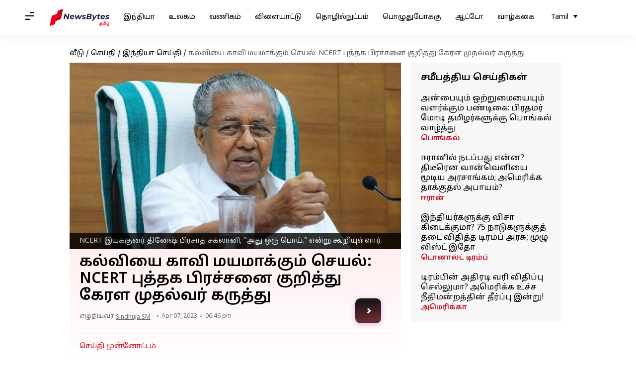

--- FILE ---
content_type: text/html; charset=UTF-8
request_url: https://tamil.newsbytesapp.com/news/india/changes-in-ncert-books-made-with-aim-to-saffronise-them-pinarayi-vijayan/story
body_size: 27442
content:
<!DOCTYPE html>
<html lang="ta" class="styles-loading">
    <head>
        <meta http-equiv="Content-Type" content="text/html; charset=UTF-8" />
<title>கல்வியை காவி மயமாக்கும் செயல்: NCERT புத்தக பிரச்சனை குறித்து கேரள முதல்வர் கருத்து</title>
<meta name="viewport" content="width=device-width, initial-scale=1">
<meta name="description" content="NCERT பாடப்புத்தகங்களில் இருந்து குறிப்பிட்ட சில வரிகளை மட்டும் நீக்கியது காவி மயமாக்கும் நோக்கத்தில் எடுக்கப்பட்ட முடிவு என்று கேரள முதல்வர் பினராயி விஜயன் இன்று(ஏப்-7) குற்றம் சாட்டியுள்ளார்.">
        <link rel="preconnect" href="https://securepubads.g.doubleclick.net/">
        <link rel="preconnect" href="https://aax.amazon-adsystem.com/">

                <link rel="preconnect" href="https://fonts.googleapis.com">
<link rel="preconnect" href="https://fonts.gstatic.com" crossorigin>


<link rel="nb-event" data-event="alpine:init" data-handler="libloader" data-as="css" data-assets_0="https://fonts.googleapis.com/css2?family=Noto+Sans+Tamil:wght@400;600&amp;display=swap"/>
        
                        <script type="application/ld+json">{"@context":"https://schema.org","@type":"NewsArticle","mainEntityOfPage":{"@type":"WebPage","@id":"https://tamil.newsbytesapp.com/news/india/changes-in-ncert-books-made-with-aim-to-saffronise-them-pinarayi-vijayan/story"},"isPartOf":{"@type":"CreativeWork","name":"NewsBytes Tamil","url":"https://tamil.newsbytesapp.com"},"inLanguage":"ta","headline":"\u0b95\u0bb2\u0bcd\u0bb5\u0bbf\u0baf\u0bc8 \u0b95\u0bbe\u0bb5\u0bbf \u0bae\u0baf\u0bae\u0bbe\u0b95\u0bcd\u0b95\u0bc1\u0bae\u0bcd \u0b9a\u0bc6\u0baf\u0bb2\u0bcd: NCERT \u0baa\u0bc1\u0ba4\u0bcd\u0ba4\u0b95 \u0baa\u0bbf\u0bb0\u0b9a\u0bcd\u0b9a\u0ba9\u0bc8 \u0b95\u0bc1\u0bb1\u0bbf\u0ba4\u0bcd\u0ba4\u0bc1 \u0b95\u0bc7\u0bb0\u0bb3 \u0bae\u0bc1\u0ba4\u0bb2\u0bcd\u0bb5\u0bb0\u0bcd \u0b95\u0bb0\u0bc1\u0ba4\u0bcd\u0ba4\u0bc1","description":"NCERT \u0baa\u0bbe\u0b9f\u0baa\u0bcd\u0baa\u0bc1\u0ba4\u0bcd\u0ba4\u0b95\u0b99\u0bcd\u0b95\u0bb3\u0bbf\u0bb2\u0bcd \u0b87\u0bb0\u0bc1\u0ba8\u0bcd\u0ba4\u0bc1 \u0b95\u0bc1\u0bb1\u0bbf\u0baa\u0bcd\u0baa\u0bbf\u0b9f\u0bcd\u0b9f \u0b9a\u0bbf\u0bb2 \u0bb5\u0bb0\u0bbf\u0b95\u0bb3\u0bc8 \u0bae\u0b9f\u0bcd\u0b9f\u0bc1\u0bae\u0bcd \u0ba8\u0bc0\u0b95\u0bcd\u0b95\u0bbf\u0baf\u0ba4\u0bc1 \u0b95\u0bbe\u0bb5\u0bbf \u0bae\u0baf\u0bae\u0bbe\u0b95\u0bcd\u0b95\u0bc1\u0bae\u0bcd \u0ba8\u0bcb\u0b95\u0bcd\u0b95\u0ba4\u0bcd\u0ba4\u0bbf\u0bb2\u0bcd \u0b8e\u0b9f\u0bc1\u0b95\u0bcd\u0b95\u0baa\u0bcd\u0baa\u0b9f\u0bcd\u0b9f \u0bae\u0bc1\u0b9f\u0bbf\u0bb5\u0bc1 \u0b8e\u0ba9\u0bcd\u0bb1\u0bc1 \u0b95\u0bc7\u0bb0\u0bb3 \u0bae\u0bc1\u0ba4\u0bb2\u0bcd\u0bb5\u0bb0\u0bcd \u0baa\u0bbf\u0ba9\u0bb0\u0bbe\u0baf\u0bbf \u0bb5\u0bbf\u0b9c\u0baf\u0ba9\u0bcd \u0b87\u0ba9\u0bcd\u0bb1\u0bc1(\u0b8f\u0baa\u0bcd-7) \u0b95\u0bc1\u0bb1\u0bcd\u0bb1\u0bae\u0bcd \u0b9a\u0bbe\u0b9f\u0bcd\u0b9f\u0bbf\u0baf\u0bc1\u0bb3\u0bcd\u0bb3\u0bbe\u0bb0\u0bcd.","articleSection":"India News","url":"https://tamil.newsbytesapp.com/news/india/changes-in-ncert-books-made-with-aim-to-saffronise-them-pinarayi-vijayan/story","image":["https://i.cdn.newsbytesapp.com/ta/images/l54020230407183936.jpeg"],"datePublished":"2023-04-07T18:46:48+05:30","articleBody":"NCERT \u0baa\u0bbe\u0b9f\u0baa\u0bcd\u0baa\u0bc1\u0ba4\u0bcd\u0ba4\u0b95\u0b99\u0bcd\u0b95\u0bb3\u0bbf\u0bb2\u0bcd \u0b87\u0bb0\u0bc1\u0ba8\u0bcd\u0ba4\u0bc1 \u0b95\u0bc1\u0bb1\u0bbf\u0baa\u0bcd\u0baa\u0bbf\u0b9f\u0bcd\u0b9f \u0b9a\u0bbf\u0bb2 \u0bb5\u0bb0\u0bbf\u0b95\u0bb3\u0bc8 \u0bae\u0b9f\u0bcd\u0b9f\u0bc1\u0bae\u0bcd \u0ba8\u0bc0\u0b95\u0bcd\u0b95\u0bbf\u0baf\u0ba4\u0bc1 \u0b95\u0bbe\u0bb5\u0bbf \u0bae\u0baf\u0bae\u0bbe\u0b95\u0bcd\u0b95\u0bc1\u0bae\u0bcd \u0ba8\u0bcb\u0b95\u0bcd\u0b95\u0ba4\u0bcd\u0ba4\u0bbf\u0bb2\u0bcd \u0b8e\u0b9f\u0bc1\u0b95\u0bcd\u0b95\u0baa\u0bcd\u0baa\u0b9f\u0bcd\u0b9f \u0bae\u0bc1\u0b9f\u0bbf\u0bb5\u0bc1 \u0b8e\u0ba9\u0bcd\u0bb1\u0bc1 \u0b95\u0bc7\u0bb0\u0bb3 \u0bae\u0bc1\u0ba4\u0bb2\u0bcd\u0bb5\u0bb0\u0bcd \u0baa\u0bbf\u0ba9\u0bb0\u0bbe\u0baf\u0bbf \u0bb5\u0bbf\u0b9c\u0baf\u0ba9\u0bcd \u0b87\u0ba9\u0bcd\u0bb1\u0bc1(\u0b8f\u0baa\u0bcd-7) \u0b95\u0bc1\u0bb1\u0bcd\u0bb1\u0bae\u0bcd \u0b9a\u0bbe\u0b9f\u0bcd\u0b9f\u0bbf\u0baf\u0bc1\u0bb3\u0bcd\u0bb3\u0bbe\u0bb0\u0bcd.   \u0b85\u0bb0\u0b9a\u0bbf\u0baf\u0bb2\u0bcd \u0b89\u0bb3\u0bcd \u0ba8\u0bcb\u0b95\u0bcd\u0b95\u0ba4\u0bcd\u0ba4\u0bc1\u0b9f\u0ba9\u0bcd NCERT \u0baa\u0bbe\u0b9f\u0baa\u0bcd\u0baa\u0bc1\u0ba4\u0bcd\u0ba4\u0b95\u0b99\u0bcd\u0b95\u0bb3\u0bbf\u0bb2\u0bcd \u0b87\u0bb0\u0bc1\u0ba8\u0bcd\u0ba4\u0bc1 \u0b9a\u0bbf\u0bb2 \u0b85\u0ba4\u0bcd\u0ba4\u0bbf\u0baf\u0bbe\u0baf\u0b99\u0bcd\u0b95\u0bb3\u0bcd \u0bae\u0bb1\u0bcd\u0bb1\u0bc1\u0bae\u0bcd \u0baa\u0bbf\u0bb0\u0bbf\u0bb5\u0bc1\u0b95\u0bb3\u0bc8 \u0ba8\u0bc0\u0b95\u0bcd\u0b95\u0bbf\u0baf\u0ba4\u0bc1 \u0bb5\u0bb0\u0bb2\u0bbe\u0bb1\u0bcd\u0bb1\u0bc8 \u0bae\u0bb1\u0bc1\u0b95\u0bcd\u0b95\u0bc1\u0bae\u0bcd \u0bae\u0bc1\u0baf\u0bb1\u0bcd\u0b9a\u0bbf\u0baf\u0bbe\u0b95\u0bc1\u0bae\u0bcd. \u0bae\u0bc7\u0bb2\u0bc1\u0bae\u0bcd, \u0b85\u0ba4\u0bc1 \u0b92\u0bb0\u0bc1 \u0b86\u0b9f\u0bcd\u0b9a\u0bc7\u0baa\u0ba9\u0bc8\u0b95\u0bcd\u0b95\u0bc1\u0bb0\u0bbf\u0baf \u0bb5\u0bbf\u0bb7\u0baf\u0bae\u0bcd \u0b8e\u0ba9\u0bcd\u0bb1\u0bc1 \u0b83\u0baa\u0bc7\u0bb8\u0bcd\u0baa\u0bc1\u0b95\u0bcd\u0b95\u0bbf\u0bb2\u0bcd \u0baa\u0bbf\u0ba9\u0bb0\u0bbe\u0baf\u0bbf \u0bb5\u0bbf\u0b9c\u0baf\u0ba9\u0bcd \u0baa\u0ba4\u0bbf\u0bb5\u0bbf\u0b9f\u0bcd\u0b9f\u0bbf\u0bb0\u0bc1\u0b95\u0bcd\u0b95\u0bbf\u0bb1\u0bbe\u0bb0\u0bcd.   \u0bb5\u0bb0\u0bb2\u0bbe\u0bb1\u0bcd\u0bb1\u0bc1 \u0b89\u0ba3\u0bcd\u0bae\u0bc8\u0b95\u0bb3\u0bc8 \u0baa\u0bbe\u0b9f\u0baa\u0bcd\u0baa\u0bc1\u0ba4\u0bcd\u0ba4\u0b95\u0b99\u0bcd\u0b95\u0bb3\u0bbf\u0bb2\u0bcd \u0b87\u0bb0\u0bc1\u0ba8\u0bcd\u0ba4\u0bc1 \u0ba8\u0bc0\u0b95\u0bcd\u0b95\u0bbf \u0ba8\u0bbf\u0bb0\u0bbe\u0b95\u0bb0\u0bbf\u0b95\u0bcd\u0b95 \u0bae\u0bc1\u0b9f\u0bbf\u0baf\u0bbe\u0ba4\u0bc1. \u0baa\u0bbe\u0b9f\u0baa\u0bcd\u0baa\u0bc1\u0ba4\u0bcd\u0ba4\u0b95\u0b99\u0bcd\u0b95\u0bb3\u0bc8 \u0b95\u0bbe\u0bb5\u0bbf \u0bae\u0baf\u0bae\u0bbe\u0b95\u0bcd\u0b95\u0bc1\u0bb5\u0ba4\u0bc7 \u0b87\u0ba4\u0bcd\u0ba4\u0b95\u0bc8\u0baf \u0ba8\u0b9f\u0bb5\u0b9f\u0bbf\u0b95\u0bcd\u0b95\u0bc8\u0b95\u0bb3\u0bbf\u0ba9\u0bcd \u0ba8\u0bcb\u0b95\u0bcd\u0b95\u0bae\u0bcd \u0b8e\u0ba9\u0bcd\u0baa\u0ba4\u0bc1 \u0ba4\u0bc6\u0bb3\u0bbf\u0bb5\u0bbe\u0b95\u0bbf\u0bb1\u0ba4\u0bc1, \u0b8e\u0ba9\u0bcd\u0bb1\u0bc1\u0bae\u0bcd \u0b85\u0bb5\u0bb0\u0bcd \u0b95\u0bc2\u0bb1\u0bbf\u0baf\u0bc1\u0bb3\u0bcd\u0bb3\u0bbe\u0bb0\u0bcd.   12\u0b86\u0bae\u0bcd \u0bb5\u0b95\u0bc1\u0baa\u0bcd\u0baa\u0bc1 \u0b85\u0bb0\u0b9a\u0bb1\u0bbf\u0bb5\u0bbf\u0baf\u0bb2\u0bcd \u0baa\u0bbe\u0b9f\u0baa\u0bcd\u0baa\u0bc1\u0ba4\u0bcd\u0ba4\u0b95\u0ba4\u0bcd\u0ba4\u0bbf\u0bb2\u0bcd \u0b87\u0bb0\u0bc1\u0ba8\u0bcd\u0ba4\u0bc1 \u0b95\u0bbe\u0ba8\u0bcd\u0ba4\u0bbf\u0baf\u0bbf\u0ba9\u0bcd \u0baa\u0b9f\u0bc1\u0b95\u0bca\u0bb2\u0bc8 \u0bae\u0bb1\u0bcd\u0bb1\u0bc1\u0bae\u0bcd RSS \u0bae\u0bc0\u0ba4\u0bbe\u0ba9 \u0ba4\u0b9f\u0bc8 \u0b95\u0bc1\u0bb1\u0bbf\u0ba4\u0bcd\u0ba4 \u0baa\u0b95\u0bc1\u0ba4\u0bbf \u0ba4\u0bb5\u0bbf\u0bb0\u0bcd\u0b95\u0bcd\u0b95\u0baa\u0bcd\u0baa\u0b9f\u0bcd\u0b9f\u0bc1\u0bb3\u0bcd\u0bb3\u0ba4\u0bc1. \u0b8e\u0ba9\u0bcd\u0bb1\u0bc1\u0bae\u0bcd \u0b85\u0bb5\u0bb0\u0bcd \u0b95\u0bc1\u0bb1\u0bbf\u0baa\u0bcd\u0baa\u0bbf\u0b9f\u0bcd\u0b9f\u0bbf\u0bb0\u0bc1\u0ba4\u0bcd\u0ba4\u0bbe\u0bb0\u0bcd.  \u0baa\u0bc1\u0ba4\u0bbf\u0ba4\u0bbe\u0b95 \u0bb5\u0bc6\u0bb3\u0bbf\u0baf\u0bbf\u0b9f\u0baa\u0bcd\u0baa\u0b9f\u0bcd\u0b9f 12\u0b86\u0bae\u0bcd \u0bb5\u0b95\u0bc1\u0baa\u0bcd\u0baa\u0bc1 \u0b85\u0bb0\u0b9a\u0bb1\u0bbf\u0bb5\u0bbf\u0baf\u0bb2\u0bcd(Political science) \u0baa\u0bbe\u0b9f\u0baa\u0bcd\u0baa\u0bc1\u0ba4\u0bcd\u0ba4\u0b95\u0ba4\u0bcd\u0ba4\u0bbf\u0bb2\u0bcd \u0bae\u0b95\u0bbe\u0ba4\u0bcd\u0bae\u0bbe \u0b95\u0bbe\u0ba8\u0bcd\u0ba4\u0bbf, RSS, \u0b87\u0ba8\u0bcd\u0ba4\u0bc1-\u0bae\u0bc1\u0bb8\u0bcd\u0bb2\u0bc0\u0bae\u0bcd \u0ba8\u0bb2\u0bcd\u0bb2\u0bbf\u0ba3\u0b95\u0bcd\u0b95\u0bae\u0bcd \u0baa\u0bb1\u0bcd\u0bb1\u0bbf\u0baf \u0bb5\u0bb0\u0bbf\u0b95\u0bb3\u0bcd \u0ba8\u0bc0\u0b95\u0bcd\u0b95\u0baa\u0bcd\u0baa\u0b9f\u0bcd\u0b9f\u0bc1\u0bb3\u0bcd\u0bb3\u0ba4\u0bbe\u0b95 \u0b92\u0bb0\u0bc1 \u0baa\u0bb0\u0baa\u0bb0\u0baa\u0bcd\u0baa\u0bc1 \u0ba4\u0b95\u0bb5\u0bb2\u0bcd \u0b9a\u0bae\u0bc0\u0baa\u0ba4\u0bcd\u0ba4\u0bbf\u0bb2\u0bcd \u0bb5\u0bc6\u0bb3\u0bbf\u0baf\u0bbe\u0ba9\u0ba4\u0bc1.   \u0b85\u0ba4\u0bc8 \u0baa\u0bb1\u0bcd\u0bb1\u0bbf \u0b95\u0bc7\u0bb0\u0bb3 \u0bae\u0bc1\u0ba4\u0bb2\u0bcd\u0bb5\u0bb0\u0bcd \u0baa\u0bbf\u0ba9\u0bb0\u0bbe\u0baf\u0bbf \u0bb5\u0bbf\u0b9c\u0baf\u0ba9\u0bcd \u0b87\u0ba9\u0bcd\u0bb1\u0bc1 \u0b95\u0bb0\u0bc1\u0ba4\u0bcd\u0ba4\u0bc1 \u0ba4\u0bc6\u0bb0\u0bbf\u0bb5\u0bbf\u0ba4\u0bcd\u0ba4\u0bbf\u0bb0\u0bc1\u0b95\u0bcd\u0b95\u0bbf\u0bb1\u0bbe\u0bb0\u0bcd.   \u0b95\u0bbe\u0ba8\u0bcd\u0ba4\u0bbf\u0b9c\u0bbf\u0baf\u0bbf\u0ba9\u0bcd \u0bae\u0bb0\u0ba3\u0bae\u0bcd \u0ba8\u0bbe\u0b9f\u0bcd\u0b9f\u0bbf\u0ba9\u0bcd \u0bb5\u0b95\u0bc1\u0baa\u0bcd\u0baa\u0bc1\u0bb5\u0bbe\u0ba4 \u0b9a\u0bc2\u0bb4\u0bcd\u0ba8\u0bbf\u0bb2\u0bc8\u0baf\u0bbf\u0bb2\u0bcd \u0b92\u0bb0\u0bc1 \u0bae\u0bbe\u0baf\u0bbe\u0b9c\u0bbe\u0bb2 \u0ba4\u0bbe\u0b95\u0bcd\u0b95\u0ba4\u0bcd\u0ba4\u0bc8 \u0b8f\u0bb1\u0bcd\u0baa\u0b9f\u0bc1\u0ba4\u0bcd\u0ba4\u0bbf\u0baf\u0ba4\u0bc1., RSS [\u0bb0\u0bbe\u0bb7\u0bcd\u0b9f\u0bbf\u0bb0\u0bbf\u0baf \u0bb8\u0bcd\u0bb5\u0baf\u0bae\u0bcd\u0b9a\u0bc7\u0bb5\u0b95\u0bcd \u0b9a\u0b99\u0bcd\u0b95\u0bae\u0bcd] \u0baa\u0bcb\u0ba9\u0bcd\u0bb1 \u0b85\u0bae\u0bc8\u0baa\u0bcd\u0baa\u0bc1\u0b95\u0bb3\u0bcd \u0ba4\u0b9f\u0bc8 \u0b9a\u0bc6\u0baf\u0bcd\u0baf\u0baa\u0bcd\u0baa\u0b9f\u0bcd\u0b9f\u0ba9, \u0b87\u0ba8\u0bcd\u0ba4\u0bc1-\u0bae\u0bc1\u0bb8\u0bcd\u0bb2\u0bbf\u0bae\u0bcd \u0b92\u0bb1\u0bcd\u0bb1\u0bc1\u0bae\u0bc8\u0b95\u0bcd\u0b95\u0bbe\u0b95 \u0b95\u0bbe\u0ba8\u0bcd\u0ba4\u0bbf \u0baa\u0bbe\u0b9f\u0bc1\u0baa\u0b9f\u0bcd\u0b9f\u0ba4\u0bc1 \u0b87\u0ba8\u0bcd\u0ba4\u0bc1 \u0ba4\u0bc0\u0bb5\u0bbf\u0bb0\u0bb5\u0bbe\u0ba4\u0bbf\u0b95\u0bb3\u0bc8 \u0ba4\u0bc2\u0ba3\u0bcd\u0b9f\u0bbf\u0baf\u0ba4\u0bc1 \u0baa\u0bcb\u0ba9\u0bcd\u0bb1 \u0bb5\u0bb0\u0bbf\u0b95\u0bb3\u0bcd \u0baa\u0bbe\u0b9f\u0baa\u0bc1\u0ba4\u0bcd\u0ba4\u0b95\u0ba4\u0bcd\u0ba4\u0bbf\u0bb2\u0bcd \u0b87\u0bb0\u0bc1\u0ba8\u0bcd\u0ba4\u0bc1 \u0ba8\u0bc0\u0b95\u0bcd\u0b95\u0baa\u0bcd\u0baa\u0b9f\u0bcd\u0b9f\u0ba4\u0bbe\u0b95 \u0b95\u0bc2\u0bb1\u0baa\u0bcd\u0baa\u0b9f\u0bc1\u0b95\u0bbf\u0bb1\u0ba4\u0bc1.   \u0b87\u0ba8\u0bcd\u0ba4 \u0b9a\u0bb0\u0bcd\u0b9a\u0bcd\u0b9a\u0bc8\u0b95\u0bcd\u0b95\u0bc1 \u0baa\u0ba4\u0bbf\u0bb2\u0bb3\u0bbf\u0ba4\u0bcd\u0ba4 NCERT \u0b87\u0baf\u0b95\u0bcd\u0b95\u0bc1\u0ba9\u0bb0\u0bcd \u0ba4\u0bbf\u0ba9\u0bc7\u0bb7\u0bcd \u0baa\u0bbf\u0bb0\u0b9a\u0bbe\u0ba4\u0bcd \u0b9a\u0b95\u0bcd\u0bb2\u0bbe\u0ba9\u0bbf, \u0b85\u0ba4\u0bc1 \u0b92\u0bb0\u0bc1 \u0baa\u0bc6\u0bbe\u0baf\u0bcd. \u0bae\u0bc1\u0b95\u0bb2\u0bbe\u0baf\u0bb0\u0bcd\u0b95\u0bb3\u0bcd \u0baa\u0bb1\u0bcd\u0bb1\u0bbf\u0baf \u0b85\u0ba4\u0bcd\u0ba4\u0bbf\u0baf\u0bbe\u0baf\u0b99\u0bcd\u0b95\u0bb3\u0bcd \u0ba8\u0bc0\u0b95\u0bcd\u0b95\u0baa\u0bcd\u0baa\u0b9f\u0bb5\u0bbf\u0bb2\u0bcd\u0bb2\u0bc8.  \u0b8e\u0ba9\u0bcd\u0bb1\u0bc1 \u0b95\u0bc2\u0bb1\u0bbf\u0baf\u0bc1\u0bb3\u0bcd\u0bb3\u0bbe\u0bb0\u0bcd. ","author":{"@type":"Person","name":"Sindhuja SM","url":"https://tamil.newsbytesapp.com/author/sindhuja/187","sameAs":[],"email":"sindhuja.sm@elysiumlabs.in"},"publisher":{"@type":"NewsMediaOrganization","name":"NewsBytes Tamil","url":"https://tamil.newsbytesapp.com","logo":{"@type":"ImageObject","url":"https://cf-cdn.newsbytesapp.com/assets/images/google_news_logo_ta.png","width":347,"height":60},"sameAs":["https://twitter.com/newsbytesapp","https://www.linkedin.com/company/newsbytes"]},"associatedMedia":{"@type":"ImageObject","url":"https://i.cdn.newsbytesapp.com/ta/images/l54020230407183936.jpeg","caption":"NCERT \u0b87\u0baf\u0b95\u0bcd\u0b95\u0bc1\u0ba9\u0bb0\u0bcd \u0ba4\u0bbf\u0ba9\u0bc7\u0bb7\u0bcd \u0baa\u0bbf\u0bb0\u0b9a\u0bbe\u0ba4\u0bcd \u0b9a\u0b95\u0bcd\u0bb2\u0bbe\u0ba9\u0bbf, \"\u0b85\u0ba4\u0bc1 \u0b92\u0bb0\u0bc1 \u0baa\u0bc6\u0bbe\u0baf\u0bcd.\" \u0b8e\u0ba9\u0bcd\u0bb1\u0bc1 \u0b95\u0bc2\u0bb1\u0bbf\u0baf\u0bc1\u0bb3\u0bcd\u0bb3\u0bbe\u0bb0\u0bcd.","width":1920,"height":1080}}</script>
                        
        <style type="text/css">
        :root{--primary-font: "Noto Sans Tamil", Helvetica, Arial, sans-serif;--secondary-font: "Noto Sans Tamil", Helvetica, Arial, sans-serif;--tertiary-font: "Noto Sans Tamil", Helvetica, Arial, sans-serif}

                            html.styles-loading>body>*{display:none;}html.styles-loading .page-loader{display:flex}html .page-loader{display:none}.page-loader{position:fixed;top:0;bottom:0;left:0;right:0;z-index:10;height:100vh;width:100vw;align-items:center;justify-content:center;overflow:hidden;background-color:#fff;display:flex}
.mld{padding: 0 1.25rem;font-size: 22px;font-weight: 700;color: #c7091b !important;}

                          
        
                </style>
        
                
        <script type="text/javascript">
          try {
            var ced=function(e){try{window.dispatchEvent(e)}catch(t){enf("s4a",t),console.error(t)}},ce=function(e,t){return new CustomEvent(e,{detail:t,bubbles:!0,cancelable:!0,composed:!1})};
            window.addEventListener("fcp", () => {
                window.dma = true;
            });
            
          } catch(e) {enf('headerscript',e)}
        </script>

                        <link as="style" rel="preload" integrity="sha384-Xj7f0VbRW8PmyxRBQuIjSVA44g7dVlZrKys7r+Fz85uYIYCLYgs33LvODqE3u0lb" href="https://cf-cdn.newsbytesapp.com/assets/dynamic/build/timeline-v3b.Ktly2CX9.css" crossorigin="anonymous" onload="this.onload=null;this.rel='stylesheet';document.getElementsByTagName('html').item(0).classList.remove('styles-loading');" onerror="this.onerror=null;navigator.serviceWorker?.controller?.postMessage({type:'CACHE_PURGE',error: {url:this.href}});if(window.dma)ced(ce('ie-0'));else{window.addEventListener('fcp', () => {ced(ce('ie-0'))});}"/>

        <link rel="nb-event" data-as="css" data-event="ie-0" data-handler="renderloader" data-policy="once" data-assets_0="https://cf-cdn.newsbytesapp.com/assets/dynamic/build/timeline-v3b.Ktly2CX9.css?cb=0" data-integrity_0="sha384-Xj7f0VbRW8PmyxRBQuIjSVA44g7dVlZrKys7r+Fz85uYIYCLYgs33LvODqE3u0lb" data-log_0="true"/>
                                        <meta property="og:site_name" content="NewsBytes">
<meta property="og:type" content="article">
<meta property="og:title" content="கல்வியை காவி மயமாக்கும் செயல்: NCERT புத்தக பிரச்சனை குறித்து கேரள முதல்வர் கருத்து">
<meta property="og:description" content="NCERT பாடப்புத்தகங்களில் இருந்து குறிப்பிட்ட சில வரிகளை மட்டும் நீக்கியது காவி மயமாக்கும் நோக்கத்தில் எடுக்கப்பட்ட முடிவு என்று கேரள முதல்வர் பினராயி விஜயன் இன்று(ஏப்-7) குற்றம் சாட்டியுள்ளார்.">
<meta property="og:url" content="https://tamil.newsbytesapp.com/news/india/changes-in-ncert-books-made-with-aim-to-saffronise-them-pinarayi-vijayan/story">
<meta property="og:image" content="https://i.cdn.newsbytesapp.com/ta/images/l54020230407183936.jpeg">
<meta property="og:image:width" content="1920" />
<meta property="og:image:height" content="1080" />
<meta name="robots" content="max-image-preview:large">
<meta property="twitter:card" content="summary_large_image">
<meta property="twitter:site" content="@newsbytesapp">
<meta property="twitter:title" content="கல்வியை காவி மயமாக்கும் செயல்: NCERT புத்தக பிரச்சனை குறித்து கேரள முதல்வர் கருத்து">
<meta property="twitter:description" content="NCERT பாடப்புத்தகங்களில் இருந்து குறிப்பிட்ட சில வரிகளை மட்டும் நீக்கியது காவி மயமாக்கும் நோக்கத்தில் எடுக்கப்பட்ட முடிவு என்று கேரள முதல்வர் பினராயி விஜயன் இன்று(ஏப்-7) குற்றம் சாட்டியுள்ளார்.">
<meta property="twitter:url" content="https://tamil.newsbytesapp.com/news/india/changes-in-ncert-books-made-with-aim-to-saffronise-them-pinarayi-vijayan/story">
<meta property="twitter:image" content="https://i.cdn.newsbytesapp.com/ta/images/l54020230407183936.jpeg">
<meta property="fb:pages" content="681371421973844" />
<meta name="pocket-site-verification" content="c9aeb5661f69e37caab618602e7539" />
<meta name="application-name" content="NewsBytes - Your Daily News Digest">

        <meta name="mobile-web-app-capable" content="yes" />
<meta name="theme-color" content="#ffffff"/>
<link rel="manifest" href="/manifest.json" />
<link rel="shortcut icon" href="/favicon.ico" type="image/x-icon" />
<link rel="icon" type="image/png" href="https://cf-cdn.newsbytesapp.com/assets/icons/2/favicon-16x16.png" sizes="16x16" />
<link rel="apple-touch-icon" sizes="57x57" href="https://cf-cdn.newsbytesapp.com/assets/icons/2/apple-touch-icon-57x57.png" />
<link rel="apple-touch-icon" sizes="60x60" href="https://cf-cdn.newsbytesapp.com/assets/icons/2/apple-touch-icon-60x60.png" />
<link rel="apple-touch-icon" sizes="72x72" href="https://cf-cdn.newsbytesapp.com/assets/icons/2/apple-touch-icon-72x72.png" />
<link rel="apple-touch-icon" sizes="76x76" href="https://cf-cdn.newsbytesapp.com/assets/icons/2/apple-touch-icon-76x76.png" />
<link rel="apple-touch-icon" sizes="114x114" href="https://cf-cdn.newsbytesapp.com/assets/icons/2/apple-touch-icon-114x114.png" />
<link rel="apple-touch-icon" sizes="120x120" href="https://cf-cdn.newsbytesapp.com/assets/icons/2/apple-touch-icon-120x120.png" />
<link rel="apple-touch-icon" sizes="144x144" href="https://cf-cdn.newsbytesapp.com/assets/icons/2/apple-touch-icon-144x144.png" />
<link rel="apple-touch-icon" sizes="152x152" href="https://cf-cdn.newsbytesapp.com/assets/icons/2/apple-touch-icon-152x152.png" />
<link rel="apple-touch-icon" sizes="180x180" href="https://cf-cdn.newsbytesapp.com/assets/icons/2/apple-touch-icon-180x180.png" />
<link rel="apple-touch-startup-image" media="(-webkit-device-pixel-ratio: 1)" href="https://cf-cdn.newsbytesapp.com/assets/icons/2/apple-touch-icon-512x512.png" />
<link rel="apple-touch-startup-image" media="(-webkit-device-pixel-ratio: 2)" href="https://cf-cdn.newsbytesapp.com/assets/icons/2/apple-touch-icon-1024x1024.png" />
<meta name="apple-mobile-web-app-capable" content="yes" />
<meta name="apple-mobile-web-app-status-bar-style" content="black-translucent" />
<link rel="icon" type="image/png" href="https://cf-cdn.newsbytesapp.com/assets/icons/2/favicon-32x32.png" sizes="32x32" />
<link rel="icon" type="image/png" href="https://cf-cdn.newsbytesapp.com/assets/icons/2/favicon-96x96.png" sizes="96x96" />
<link rel="icon" type="image/png" href="https://cf-cdn.newsbytesapp.com/assets/icons/2/android-chrome-192x192.png" sizes="192x192" />
<link rel="icon" type="image/png" sizes="240x240" href="https://cf-cdn.newsbytesapp.com/assets/icons/2/android-chrome-240x240.png" sizes="240x240" />
<meta name="msapplication-TileImage" content="https://cf-cdn.newsbytesapp.com/assets/icons/2/apple-touch-icon-144x144.png" />
<meta name="msapplication-TileColor" content="#ffffff" />
<meta name="msapplication-config" content="/browserconfig.xml" />
<meta name="msapplication-square70x70logo" content="https://cf-cdn.newsbytesapp.com/icons/smalltile.png" />
<meta name="msapplication-square150x150logo" content="https://cf-cdn.newsbytesapp.com/icons/mediumtile.png" />
<meta name="msapplication-square310x310logo" content="https://cf-cdn.newsbytesapp.com/icons/largetile.png" />
<meta name="msapplication-navbutton-color" content="#ffffff" />
        <link rel="preload" as="image" href="https://i.cdn.newsbytesapp.com/ta/images/l54020230407183936.jpeg?tr=w-480" />
<meta name="robots" content="max-image-preview:large">
                        <link rel="canonical" href="https://tamil.newsbytesapp.com/news/india/changes-in-ncert-books-made-with-aim-to-saffronise-them-pinarayi-vijayan/story" />
                

        <script type="text/javascript">
                      window.dataLayer = window.dataLayer || [];window.dataLayer.push({ "gtm.start": new Date().getTime(), event: "gtm.js" });
                    window.nb_debug = false;
          window.nblocale = "ta";
          window.partner = new URLSearchParams(window.location.search).get('utm_medium') || "nb";
          window.nla = (a, b) => {return (a === null || a === undefined) ? b : a;};
          window.log = (typeof Proxy != 'undefined') ? new Proxy([], {set: (e, i, n) => {e[i] = n;if(typeof n != 'number') dispatchEvent(new CustomEvent('custom_log', { detail: n, bubbles: true, cancelable: true, composed: false }));return true;}}) : [];
          !function(){var _pL=console.log;var _pE=console.error;var _pW=console.warn;log=log || [];console.log=function (...args) {let dt=`[${(new Date()).toISOString()}]`;log.push([dt, Date.now(), 'log', ...args]);window.nb_debug && _pL.apply(console, [dt, ...args]);};console.error=function (...args) {let dt=`[${(new Date()).toISOString()}]`;log.push([dt, Date.now(), 'err', ...args]);nb_debug && _pE.apply(console, [dt, ...args]);};console.warn=function (...args) {let dt=`[${(new Date()).toISOString()}]`;log.push([dt, Date.now(), 'warn', ...args]);nb_debug && _pW.apply(console, [dt, ...args]);};}();console.log("Started loading");
          window._nb_isBot = (() => {return ((navigator.webdriver === true) || /bot|crawler|spider|crawling|googleother/i.test(navigator.userAgent) || /HeadlessChrome/.test(navigator.userAgent) );})();
          function collect(i, j) {if (window._nb_isBot) {return;}let v = 219, m = new Date().getMonth();let s = new URLSearchParams(j).toString(), sw = window._nb_hasSW;s = s ? '&'+s : '';fetch('/js/collect.' + v + m + '.js?id=' + i + s + "&sw=" + sw + '&partner=' + (window.partner || 'nb') + '&cb=' + Date.now()).catch((err) => {console.log(err)});}
          function enf(nm, e) {collect('tc', {fl:nm,n:e.name,m:e.message})}
          window.__camreadycalled = 0;
        </script>
        <script type="text/javascript">
          !function(e,t,r){function gpterrev(r,o,n){!function setgu(){let r=t.getElementsByTagName("script");for(let t=0;t<r.length;t++){let o=r[t].getAttribute("src");if(o&&o.includes("gpt.js")){e.nbgsu=o;break}}}(),dispatchEvent(new CustomEvent("gpt_error",{detail:{message:o,code:r,url:e.nbgsu,level:n},bubbles:!0,cancelable:!0,composed:!1}))}e.setCookie=function(e,r,o){const n=new Date;n.setTime(n.getTime()+24*o*60*60*1e3);let p="expires="+n.toUTCString();t.cookie=e+"="+r+";"+p+";path=/"},e.getCookie=function(e){let r=e+"=",o=t.cookie.split(";");for(let t=0;t<o.length;t++){let e=o[t];for(;" "==e.charAt(0);)e=e.substring(1);if(0==e.indexOf(r))return e.substring(r.length,e.length)}return""},e.haveCookie=function(t){return""!==e.getCookie(t)},e.deleteCookie=function(e){t.cookie=e+"=;expires=Thu, 01 Jan 1970 00:00:01 GMT;path=/;"},e.addEventListener("custom_log",function(e){var t=e.detail[3];"string"==typeof t&&(t.includes("https://developers.google.com/publisher-tag")||t.includes("[GPT] 403 HTTP Response")||t.includes("expired version"))&&gpterrev("gpte-dep",t,e.detail[2])}),e.addEventListener("gpt_error",function(t){var o,n;t.detail.partner=e.partner,null==(n=null==(o=null==r?void 0:r.serviceWorker)?void 0:o.controller)||n.postMessage({type:"GPT_ERROR",error:t.detail})}),e.addEventListener("error",function(e){(e.message.includes("https://developers.google.com/publisher-tag")||e.message.includes("[GPT] 403 HTTP Response")||e.message.includes("expired version"))&&gpterrev("gpte-dep",e.message,"errw")})}(window,document,navigator);

        </script>
        <script type="text/javascript">
          !function(t,r){const e=["utm_source","utm_medium","partner"],a={};t.location.search.slice(1).split("&").forEach(t=>{const[r,n]=t.split("="),i=r?r.toLowerCase():"";e.includes(i)&&(a[i]=n||"")}),t.filteredQueryParams=e.filter(r=>("redirect"===t.partner&&(a.utm_medium="default"),a.hasOwnProperty(r))).map(t=>`${t}=${a[t]}`).join("&");let n=""===t.filteredQueryParams?"":"?"+t.filteredQueryParams;t.fullurl=String(t.location.href),["t","trans"].includes(a.utm_medium)&&r.documentElement.classList.add("v3a");var i=t.location.search.substring(1).split("&"),o={};history.replaceState(null,r.title,t.location.origin+t.location.pathname+n);for(var u=0;u<i.length;u++){var c=i[u];if(c){var f=c.split("=");if(f.length>=2){var l=f[0].toLowerCase(),m=f[1];o[l]=m}}}for(var d in delete o.partner,!o.page_from&&t.haveCookie&&t.haveCookie("page_from")&&(o.page_from=t.getCookie("page_from")),o)o.hasOwnProperty(d)&&(t[d]=o[d]);r.addEventListener("click",function(r){const e=r.target.closest(".clickable-target");if(!e)return;let a=e.getAttribute("data-url");a&&(0!==a.indexOf("http")&&(a=t.location.protocol+"//"+t.location.host+a),a=a+"?"+filteredQueryParams,setTimeout(function(){t.location.href=a},200))})}(window,document);

        </script>
        <script type="text/javascript">
          
                              ((t,e,n)=>{Promise.allSettled||(Promise.allSettled=function(t){return new Promise((e,n)=>{let r=[],i=0,o=t.length;t.forEach((t,n)=>{var s,a;s=t,a=n,Promise.resolve(s).then(t=>{r[a]={status:"fulfilled",value:t}},t=>{r[a]={status:"rejected",reason:t}}).finally(()=>{++i===o&&e(r)})})})});var r=!1;Object.defineProperty(t,"scriptloader",{value:function(t,e,n){this.init(t,e,n)},writable:!1,configurable:!1}),scriptloader.prototype={init:function(t){this.t=t.toLowerCase(),this.retries={},this.max_retries=100,this.tries={},this.times={}},push:function(n){let r=this.createElement(n);this.tries[n.s]=1+t.nla(this.tries[n.s],0),this.times[n.s]=t.nla(this.times[n.s],{s:[],e:[],r:[]}),this.times[n.s].s.push((new Date).getTime()),e.head.appendChild(r)},createElement:function(t){return"script"===this.t?this.createScript(t):"style"===this.t?this.createStyle(t):this.createScript(t)},createStyle:function(t){let n=e.createElement("link");n.as="style",n.rel="stylesheet",n.href=t.s,t.i&&(n.integrity=t.i,n.crossOrigin="anonymous"),void 0!==t.o&&this.onloadCb(t,n);var r=this;return n.onerror=()=>{r.errorCb(t,n)},n},createScript:function(t){t=o(t);let n=e.createElement("script");t.d?n.defer=!0:n.async=!0,n.src=t.s,t.i&&(n.integrity=t.i,n.crossOrigin="anonymous"),this.onloadCb(t,n);var r=this;return n.onerror=()=>{r.errorCb(t,n)},n},removeRetryMark:function(t,e){this.retries[t.s]&&(this.notify(t.s),delete this.retries[t.s]),this.times[t.s].r.push("s")},onloadCb:function(e,n){var r=this;n.addEventListener("load",function(){r.times[e.s].e.push((new Date).getTime()),e.r&&"function"==typeof e.rf?t.setTimeout(function(){e.rf()?(r.setRetryWithTimeout(e,n,1),r.times[e.s].r.push("e")):r.removeRetryMark(e,n)},e.rfd):r.removeRetryMark(e,n),e.d&&e.o&&e.o()}),e.d||e.o&&e.o()},errorCb:function(t,e){t.e&&t.e(),t.r&&this.setRetryWithTimeout(t,e,0),this.times[t.s].e.push((new Date).getTime()),this.times[t.s].r.push("e")},setRetryWithTimeout:function(e,n,r){if(this.retries[e.s]||(this.retries[e.s]=0),this.retries[e.s]++,!(this.retries[e.s]>=this.max_retries)){var i=this;t.setTimeout(()=>{e.d?i.push(e):i.push({s:e.s,d:!1,r:e.r,rf:e.rf,rfd:e.rfd})},Math.max(0,s(this.retries[e.s])-r*e.rfd))}},notify:function(e){var r,i;const o=e.split("/").pop().split("?")[0];null==(i=null==(r=null==n?void 0:n.serviceWorker)?void 0:r.controller)||i.postMessage({type:"SCRIPT_ERROR",error:{code:`nw-err-${o}`,message:`Successful retry tag on error: ${e}`,partner:t.partner,level:"err"}})},seq:function(e,n){if(1==e.length){const r="string"==typeof e[0],i=r?e[0]:e[0].s,o=!!r||e[0].d,s=!!r||t.nla(e[0].r,!0),a=r?void 0:t.nla(e[0].rf,void 0),c=r?0:t.nla(e[0].rfd,0),l=r?void 0:t.nla(e[0].i,void 0),d=r?void 0:t.nla(e[0].e,void 0);return void this.push({s:i,d:o,o:function(){n&&n()},r:s,rf:a,rfd:c,i:l,e:d})}if(e.length>1){var r=e.splice(-1),i=this;const o="string"==typeof r[0],s=o?r[0]:r[0].s,a=!!o||r[0].d,c=!!o||t.nla(r[0].r,!0),l=o?void 0:t.nla(r[0].rf,void 0),d=o?0:t.nla(r[0].rfd,0),u=o?void 0:t.nla(e[0].i,void 0),f=o?void 0:t.nla(r[0].e,void 0);this.seq(e,function(){i.push({s:s,d:a,o:function(){n&&n()},r:c,rf:l,rfd:d,i:u,e:f})})}},getP:function(){const t={};for(const e in this.times){const n=this.times[e],r=n.s.length,o=i(e).split("").join("-"),s={success:[],failure:[]};for(let t=0;t<n.e.length&&!(t>=n.s.length);t++){const e=n.s[t],r=n.e[t]-e;t<n.r.length&&("s"===n.r[t]?s.success.push(r):s.failure.push(r))}const a=t=>0===t.length?null:t.reduce((t,e)=>t+e,0)/t.length;t[o]={t:r,sc:s.success.length,sa:a(s.success),fc:s.failure.length,fa:a(s.failure)}}return t}},t._nb_stSl=new t.scriptloader("style"),t._nb_scSl=new t.scriptloader("script");const SLObject=e=>"style"==e.toLowerCase()?t._nb_stSl:t._nb_scSl,i=t=>t.split("?").shift().split("#").shift().split("/").pop(),o=e=>(e.rf||r||"pubads_impl.js"==i(e.s)&&(e.rf=function(){var e;return!(null==(e=null==t?void 0:t.googletag)?void 0:e.pubadsReady)},e.rfd=700,e.r=!0,r=!0),e),s=t=>700+200*(t-1),a=function(){var e=["ipad","iphone","mac"];if(n.platform)for(;e.length;)if(n.platform.toLowerCase().indexOf(e.pop())>=0)return!t.MSStream;return!1},c=(()=>{const libloader=(e,n)=>{var r=SLObject("css"==n.as?"style":"script");const i=[],o=t.nla(n.defer,"true"),s=t.nla(n.log,"false"),a=t.nla(n.oce,"");for(const c of Object.keys(n).sort())if(c.startsWith("assets_")){let e=c.replace("assets_",""),r=t.nla(n["defer_"+e],o),a=t.nla(n["log_"+e],s),l=t.nla(n["integrity_"+e],void 0);i.push({s:n[c],d:"true"==r,r:"true"==a,i:l})}r.seq(i,()=>{n.onComplete&&n.onComplete(),a&&t.dispatchEvent(new CustomEvent(a,{detail:a,bubbles:!0,cancelable:!0,composed:!1}))})};return{libloader:libloader,renderloader:(t,n)=>{const r="styles-loading",i=e.getElementsByTagName("html").item(0).classList,o=e.getElementsByTagName("body").item(0).classList;n.timer?n.onComplete=()=>{setTimeout(()=>{i.remove(r),o.remove(r)},n.timer)}:n.onComplete=()=>{i.remove(r),o.remove(r)},libloader(0,n)},classtoggle:(t,e)=>{"classtoggle"==t.target.getAttribute("data-handler")?t.target.classList.toggle(e.toggleclass):t.target.closest('[data-handler="classtoggle"]').classList.toggle(e.toggleclass)}}})();t.EventManager=(()=>{const n={},r={},i=[],l=t=>Array.from(t.attributes).reduce((t,e)=>(e.name.startsWith("data-")&&(t[e.name.replace("data-","")]=e.value),t),{}),d=(t,e)=>n=>{void 0===e&&(e=l(n.target));try{t(n,e)}catch(i){if(console.error(`[EM] Error in handler: ${i.message}`),e.errorhandler&&r[e.errorhandler])try{r[e.errorhandler](n,e)}catch(o){console.error("[EM] Error in error handler",o,i)}}},u=t=>{Promise.allSettled(t.filter(t=>t).map(t=>new Promise((e,n)=>{try{t[0](t[1],t[2]),e(t)}catch(i){if(t[2].errorhandler&&r[t[2].errorhandler]){try{r[t[2].errorhandler](t[1],t[2])}catch(o){console.error("[EM] Error in error handler 2",o,i)}n(i)}}})))},f=()=>{let t=[];e.querySelectorAll("[data-event]").forEach(e=>{t.push(h(e))}),u(t)},h=e=>{let n=[];if(e.nodeType===Node.ELEMENT_NODE&&e.hasAttribute("data-event")){var[r,a,c,l]=b(e);c&&("DOMContentLoaded"==a||"load"==a?n.push([c,e,l]):r.addEventListener(a,d(c,l)))}if("SCRIPT"===e.tagName){if(i.includes(e.src))return;i.push(e.src);var[u,f]=(t=>[SLObject(t.tagName),o({s:t.src,d:!1,r:!1,rfd:0})])(e);if(u.tries[e.src])return;e.addEventListener("error",()=>{(new Date).toISOString(),t.setTimeout(()=>{u.seq([f],()=>{})},s(1))}),e.addEventListener("load",()=>{(new Date).toISOString(),"function"==typeof f.rf&&t.setTimeout(function(){f.rf()&&t.setTimeout(()=>{u.seq([f],()=>{})},Math.max(0,s(1)-f.rfd))},f.rfd)})}return n.length>0?n[0]:null},v=t=>{t.nodeType===Node.ELEMENT_NODE&&t.hasAttribute("data-event")&&([elm,event,func,attributes]=b(t),func&&elm.removeEventListener(event,d(func,attributes)))},b=n=>{const i=n.getAttribute("data-event"),o=n.getAttribute("data-handler")||i;let s=r[o];const a="click"==i?n:"DOMContentLoaded"==i?e:t;if(void 0===s)return[a,void 0,void 0,void 0];(n.getAttribute("data-policy")||"").split("|").forEach(t=>{"once"===t&&(s=once(s)),t.startsWith("debounce:")&&(s=debounce(s,Number(t.split(":")[1])))});const c=l(n);return[a,i,s,c]},m=()=>{const t=new MutationObserver(t=>{t.forEach(t=>{let e=[];t.addedNodes.forEach(t=>{e.push(h(t))}),u(e),t.removedNodes.forEach(t=>{v(t)})})});t.observe(e.body,{childList:!0,subtree:!0}),t.observe(e.head,{childList:!0})},debounce=(t,e)=>{let n;return(isNaN(e)||e<=0)&&(e=100),(...r)=>{clearTimeout(n),n=setTimeout(()=>t(...r),e)}},once=t=>{let e=!1;return(...n)=>{e||t(...n),e=!0}};return{init:n=>{n=n||c,Object.assign(r,n),new PerformanceObserver(e=>{for(const n of e.getEntries())"largest-contentful-paint"===n.entryType?t.dispatchEvent(new CustomEvent("lcp",{detail:"lcp",bubbles:!0,cancelable:!0,composed:!1})):"paint"===n.entryType&&"first-contentful-paint"===n.name&&(t.dispatchEvent(new CustomEvent("fcp",{detail:"fcp",bubbles:!0,cancelable:!0,composed:!1})),a()&&t.dispatchEvent(new CustomEvent("lcp",{detail:"lcp",bubbles:!0,cancelable:!0,composed:!1})))}).observe({entryTypes:["largest-contentful-paint","paint"]}),e.body?(m(),f()):(()=>{const t=new MutationObserver(n=>{e.body&&(t.disconnect(),m(),f())});t.observe(e.documentElement,{childList:!0,subtree:!0})})()},addEvent:h,addHandlers:t=>{e.querySelectorAll("[data-event]").forEach(e=>{const n=e.getAttribute("data-handler");if(t[n]&&!r[n]){let i={};i[n]=t[n],Object.assign(r,i),h(e)}})},removeEvent:v,trigger:(t,e)=>{n[t]&&n[t].forEach(t=>t.handler(e))},observeMutations:m}})()})(window,document,navigator),window.dispatchEvent(new CustomEvent("dml",{detail:"dml",bubbles:!0,cancelable:!0,composed:!1}));

                              
          
                  </script>
                                                    </head>
    <body data-side-drawer="off" >
        
                    <link rel="nb-event" data-event="l-m" data-policy="once" data-defer="true" data-handler="libloader" data-assets_0="https://securepubads.g.doubleclick.net/tag/js/gpt.js?nbcb=20240620" data-log_0="true" data-oce="s-d"/>
            <link rel="nb-event" data-event="l-a" data-policy="once" data-defer="true" data-handler="libloader" data-assets_0="https://pagead2.googlesyndication.com/pagead/js/adsbygoogle.js?client=ca-pub-3786856359143209" data-log_0="true" data-oce="s-d"/>
            <link rel="nb-event" data-event="s-d" data-policy="once" data-defer="true" data-handler="libloader" data-assets_1="https://cf-cdn.newsbytesapp.com/assets/dynamic/build/assets/cam-DKW3edUm.js" data-log_1="true" data-oce="a-l"/>
                <script>try{EventManager.init()}catch(e){enf('dom-init',e)}</script>
        
                <header id="header-nav">
    <nav class="top-nav">
        <div class="box-shdw-header">
            <div class="wrapper hidden-in-touch">
                <div class="top-bar lg-screen" data-search="off">
                    <div class="first-tier">
                        <div class="nb-icon-menu side-drawer-toggle m-icon"></div>
                                                <a href="/" class="svg-inclusion clickable-logo" data-svg="logo_ta" aria-label="NewsBytes Tamil"><span class="title visibility-hidden">NewsBytes Tamil</span></a>
                        
                        
                        <ul class="overflow-check visibility-hidden" data-cname="list-hdBttns"></ul>

                        <div id="header-drop-down"></div>
                        
                                                <div class="last-box lt-box ">
                                                        
                            <div class="drdown-parent">
                                <button class="drdown-selector drdown-selector-plain" id="fxd-p-682">
                                    <div class="label hidden"></div>
                                    <div class="flex">
                                        <span class="title">Tamil</span>
                                        <span class="nb-icon-drop-more d-icon"></span>
                                    </div>
                                </button>
                                <div class="hidden drdown-box d-box right" data-status="off" data-animation-entrance="ent-slide-down-mg" data-animation-exit="ext-slide-up-mg" data-type="stateless">
                                                                        <a href="https://www.newsbytesapp.com" target="_blank" rel="_noopener" hreflang="en"  title="English">English</a>
                                                                        <a href="https://hindi.newsbytesapp.com" target="_blank" rel="_noopener" hreflang="hi"  title="Hindi">Hindi</a>
                                                                        <a href="https://telugu.newsbytesapp.com" target="_blank" rel="_noopener" hreflang="te"  title="Telugu">Telugu</a>
                                                                    </div>
                            </div>
                                                    </div>
                                            </div>
                    <div class="search-bar">
                        <input type="text" class="search-query" placeholder="Search" value="" id="searchLgView" />
                        <span class="nb-icon-cancel cancel-search cr-icon"></span>
                    </div>
                    <span class="aux-text hidden">மேலும்</span>
                </div>
            </div>
                        <div class="hidden-lg">
                <div class="top-bar touch-screen" data-search="off">
                    <div class="slab-logo first-tier">
                        <div class="slab-logo-item">
                            <div class="nb-icon-menu m-icon side-drawer-toggle"></div>
                                                        <a href="/" data-svg="logo_ta" aria-label="NewsBytes Tamil"><div class="dp-ib">
        
    
    
    
        <div id="_svg_logo_ta" class="dp-ib">
        <svg  version="1.1" id="Layer_1" xmlns="http://www.w3.org/2000/svg" xmlns:xlink="http://www.w3.org/1999/xlink" x="0px"
                y="0px" viewBox="0 0 400 120" style="enable-background:new 0 0 400 120;" xml:space="preserve" class="svg logo_tamil ht-px-36">
                            <g id="logo-newsbytes-tamil" stroke="none" stroke-width="1" fill="none" fill-rule="evenodd">
                <g id="Group-30-Copy-5" transform="translate(0.000000, 2.000000)">
                    <g id="Group-4-Copy-7">
                        <polygon id="Fill-1" fill="#C8091B" points="54.2271916 12.442147 49.8317677 33.7409172 39.8416962 82.1530496 46.7567016 79.726741 75.2890588 69.7107122 89.6726506 0.000155743364"></polygon>
                        <polygon id="Fill-2" fill="#F30017" points="14.3841456 46.1859714 3.46096364e-05 115.896009 35.4463589 103.454364 49.8304699 33.7443262"></polygon>
                        <polygon id="Fill-3" fill="#970412" points="49.8819517 33.7236643 46.7567016 79.7267929 39.8416962 82.1529284 49.8317677 33.7409691"></polygon>
                    </g>
                    <g id="NewsBytes" transform="translate(93.032952, 33.761700)" fill="#1C1B3C" fill-rule="nonzero">
                        <polygon id="Path" points="0 35.976717 7.1953434 0 14.0823149 0 29.5523032 26.0574222 26.8283518 25.9032362 31.9678828 0 40.1911324 0 32.995789 35.976717 26.1602128 35.976717 10.6388292 9.91929483 13.4141759 10.0734808 8.2232496 35.976717"></polygon>
                        <path d="M56.7832508,36.3878795 C53.9051134,36.3878795 51.4124409,35.8739264 49.3052332,34.8460202 C47.1980255,33.818114 45.5619414,32.3790453 44.3969811,30.5288141 C43.2320207,28.678583 42.6495405,26.5028482 42.6495405,24.0016098 C42.6495405,20.9178912 43.3433772,18.1682421 44.7310506,15.7526625 C46.118724,13.3370829 48.0374822,11.4268906 50.4873253,10.0220854 C52.9371684,8.61728031 55.7553446,7.91487774 58.9418538,7.91487774 C61.6486735,7.91487774 63.9785942,8.42026495 65.931616,9.43103938 C67.8846377,10.4418138 69.4007994,11.846619 70.4801009,13.6454548 C71.5594024,15.4442907 72.0990532,17.5943278 72.0990532,20.0955662 C72.0990532,20.8151005 72.0562237,21.5346349 71.9705649,22.2541692 C71.884906,22.9737036 71.7735495,23.6589744 71.6364954,24.3099816 L48.7655824,24.3099816 L49.5879074,19.6330084 L67.8846377,19.6330084 L64.5953379,21.0720771 C64.8694462,19.5302178 64.7837874,18.2367692 64.3383614,17.1917312 C63.8929353,16.1466932 63.173401,15.3415 62.1797583,14.7761516 C61.1861157,14.2108032 59.9868918,13.928129 58.5820866,13.928129 C56.8346461,13.928129 55.352748,14.3478574 54.1363923,15.1873141 C52.9200367,16.0267708 52.003487,17.1831653 51.3867432,18.6564975 C50.7699995,20.1298297 50.4616277,21.7916114 50.4616277,23.6418426 C50.4616277,25.7661821 51.0526737,27.3508708 52.2347659,28.3959088 C53.416858,29.4409467 55.2071279,29.9634657 57.6055757,29.9634657 C59.0103809,29.9634657 60.3637907,29.7407527 61.6658052,29.2953267 C62.9678198,28.8499007 64.0813848,28.2160252 65.0065004,27.3937002 L68.3471955,32.6874172 C66.7368092,33.9551681 64.9294074,34.8888496 62.9249903,35.4884615 C60.9205732,36.0880735 58.8733267,36.3878795 56.7832508,36.3878795 Z" id="Path"></path>
                        <polygon id="Path" points="81.4958281 35.976717 76.6132737 8.32604022 83.9114077 8.32604022 87.8174513 32.1220687 84.0655936 32.1220687 97.3255836 8.32604022 104.212555 8.32604022 108.221389 32.1220687 104.469532 32.1220687 117.626731 8.32604022 125.181842 8.32604022 109.917435 35.976717 102.002557 35.976717 98.2506992 15.5727789 100.614883 15.5727789 89.3079153 35.976717"></polygon>
                        <path d="M134.013268,36.3878795 C131.580557,36.3878795 129.293466,36.1137712 127.151994,35.5655545 C125.010523,35.0173379 123.357307,34.3320671 122.192347,33.5097421 L125.276065,27.7020721 C126.475289,28.4901335 127.940056,29.124009 129.670364,29.6036986 C131.400673,30.0833881 133.139548,30.3232329 134.886988,30.3232329 C136.771483,30.3232329 138.142025,30.0833881 138.998613,29.6036986 C139.855202,29.124009 140.283496,28.4730017 140.283496,27.6506768 C140.283496,26.9996695 139.923729,26.5114141 139.204195,26.1859104 C138.48466,25.8604068 137.576676,25.5948644 136.480243,25.3892831 C135.38381,25.1837019 134.210284,24.9438571 132.959664,24.6697488 C131.709045,24.3956405 130.526953,24.0101756 129.413388,23.5133543 C128.299823,23.016533 127.391839,22.2969986 126.689437,21.3547513 C125.987034,20.4125039 125.635833,19.1704506 125.635833,17.6285913 C125.635833,15.5385154 126.226879,13.7739431 127.408971,12.3348744 C128.591063,10.8958057 130.235713,9.79937244 132.342921,9.04557456 C134.450128,8.29177668 136.84001,7.91487774 139.512566,7.91487774 C141.431325,7.91487774 143.298688,8.12045898 145.114655,8.53162146 C146.930623,8.94278394 148.472482,9.50813235 149.740233,10.2276667 L146.862096,16.086732 C145.560081,15.2644071 144.198105,14.7076245 142.776169,14.4163845 C141.354232,14.1251444 139.992256,13.9795243 138.690241,13.9795243 C136.805747,13.9795243 135.443771,14.2450668 134.604314,14.7761516 C133.764858,15.3072365 133.345129,15.9496779 133.345129,16.7034757 C133.345129,17.354483 133.69633,17.8598702 134.398733,18.2196374 C135.101136,18.5794046 136.000554,18.8706446 137.096987,19.0933577 C138.19342,19.3160707 139.375512,19.5559154 140.643263,19.812892 C141.911014,20.0698685 143.093106,20.4467675 144.18954,20.9435888 C145.285973,21.4404101 146.185391,22.1428127 146.887793,23.0507965 C147.590196,23.9587803 147.941397,25.1837019 147.941397,26.7255612 C147.941397,28.8156371 147.333219,30.5887753 146.116864,32.0449758 C144.900508,33.5011762 143.247292,34.5890436 141.157216,35.308578 C139.06714,36.0281123 136.685824,36.3878795 134.013268,36.3878795 Z" id="Path"></path>
                        <path d="M152.815385,35.976717 L160.010728,0 L177.382343,0 C181.288387,0 184.27788,0.70240257 186.350825,2.10720771 C188.423769,3.51201285 189.460241,5.55069348 189.460241,8.2232496 C189.460241,10.4846432 188.869195,12.3862697 187.687103,13.928129 C186.505011,15.4699883 184.937454,16.6349487 182.984432,17.4230101 C181.03141,18.2110715 178.907071,18.6051022 176.611413,18.6051022 L177.947691,16.5492898 C180.962883,16.5492898 183.369897,17.2431265 185.168733,18.6307999 C186.967568,20.0184732 187.866986,22.0143244 187.866986,24.6183535 C187.866986,27.1538554 187.17315,29.269629 185.785476,30.9656743 C184.397803,32.6617195 182.487611,33.9209046 180.054899,34.7432296 C177.622188,35.5655545 174.829709,35.976717 171.677464,35.976717 L152.815385,35.976717 Z M162.374913,29.7064892 L172.191417,29.7064892 C174.487074,29.7064892 176.294476,29.269629 177.613622,28.3959088 C178.932768,27.5221885 179.592341,26.2287399 179.592341,24.5155629 C179.592341,23.1792848 179.104086,22.2284716 178.127575,21.6631232 C177.151064,21.0977747 175.840484,20.8151005 174.195834,20.8151005 L163.197238,20.8151005 L164.430725,14.750454 L173.784671,14.750454 C175.22374,14.750454 176.465793,14.5620045 177.510831,14.1851056 C178.555869,13.8082066 179.352497,13.2342923 179.900713,12.4633627 C180.44893,11.692433 180.723038,10.7587516 180.723038,9.66231828 C180.723038,8.46309438 180.26048,7.59793999 179.335365,7.06685512 C178.410249,6.53577025 177.108235,6.27022782 175.429321,6.27022782 L167.00049,6.27022782 L162.374913,29.7064892 Z" id="Shape"></path>
                        <path d="M194.591205,46.3585696 C193.1864,46.3585696 191.790161,46.1358566 190.402487,45.6904306 C189.014814,45.2450046 187.909815,44.6625244 187.08749,43.94299 L190.787952,38.1867153 C191.370432,38.7006684 192.030006,39.1118309 192.766672,39.4202028 C193.503338,39.7285746 194.317097,39.8827605 195.207949,39.8827605 C196.235855,39.8827605 197.135273,39.625784 197.906203,39.1118309 C198.677132,38.5978778 199.439496,37.7241575 200.193294,36.4906701 L202.403292,32.995789 L203.122827,32.1734641 L217.719095,8.32604022 L225.633972,8.32604022 L207.234451,37.8269481 C205.86391,39.9855512 204.553329,41.6901623 203.30271,42.9407815 C202.052091,44.1914007 200.732945,45.0736869 199.345271,45.58764 C197.957598,46.1015931 196.372909,46.3585696 194.591205,46.3585696 Z M200.707247,37.0560185 L194.077252,8.32604022 L202.09492,8.32604022 L207.131661,31.4539297 L200.707247,37.0560185 Z" id="Shape"></path>
                        <path d="M236.521211,36.3878795 C234.533926,36.3878795 232.837881,35.9852829 231.433076,35.1800897 C230.028271,34.3748965 229.026062,33.2099361 228.42645,31.6852086 C227.826838,30.1604811 227.732613,28.3530793 228.143776,26.2630034 L232.92354,2.20999833 L240.941208,2.20999833 L236.161444,26.2116081 C235.955863,27.3765685 236.075785,28.301684 236.521211,28.9869548 C236.966637,29.6722256 237.788962,30.014861 238.988186,30.014861 C239.536403,30.014861 240.093185,29.9292022 240.658534,29.7578845 C241.223882,29.5865668 241.746401,29.346722 242.226091,29.0383501 L243.408183,34.7432296 C242.41454,35.3599733 241.318107,35.7882675 240.118883,36.0281123 C238.919659,36.2679571 237.720435,36.3878795 236.521211,36.3878795 Z M226.087963,15.1102211 L227.321451,8.94278394 L246.491902,8.94278394 L245.258414,15.1102211 L226.087963,15.1102211 Z" id="Shape"></path>
                        <path d="M262.518671,36.3878795 C259.640534,36.3878795 257.147862,35.8739264 255.040654,34.8460202 C252.933446,33.818114 251.297362,32.3790453 250.132402,30.5288141 C248.967441,28.678583 248.384961,26.5028482 248.384961,24.0016098 C248.384961,20.9178912 249.078798,18.1682421 250.466471,15.7526625 C251.854145,13.3370829 253.772903,11.4268906 256.222746,10.0220854 C258.672589,8.61728031 261.490765,7.91487774 264.677274,7.91487774 C267.384094,7.91487774 269.714015,8.42026495 271.667037,9.43103938 C273.620058,10.4418138 275.13622,11.846619 276.215522,13.6454548 C277.294823,15.4442907 277.834474,17.5943278 277.834474,20.0955662 C277.834474,20.8151005 277.791644,21.5346349 277.705986,22.2541692 C277.620327,22.9737036 277.50897,23.6589744 277.371916,24.3099816 L254.501003,24.3099816 L255.323328,19.6330084 L273.620058,19.6330084 L270.330759,21.0720771 C270.604867,19.5302178 270.519208,18.2367692 270.073782,17.1917312 C269.628356,16.1466932 268.908822,15.3415 267.915179,14.7761516 C266.921536,14.2108032 265.722312,13.928129 264.317507,13.928129 C262.570067,13.928129 261.088169,14.3478574 259.871813,15.1873141 C258.655457,16.0267708 257.738908,17.1831653 257.122164,18.6564975 C256.50542,20.1298297 256.197048,21.7916114 256.197048,23.6418426 C256.197048,25.7661821 256.788094,27.3508708 257.970187,28.3959088 C259.152279,29.4409467 260.942549,29.9634657 263.340996,29.9634657 C264.745802,29.9634657 266.099211,29.7407527 267.401226,29.2953267 C268.70324,28.8499007 269.816805,28.2160252 270.741921,27.3937002 L274.082616,32.6874172 C272.47223,33.9551681 270.664828,34.8888496 268.660411,35.4884615 C266.655994,36.0880735 264.608747,36.3878795 262.518671,36.3878795 Z" id="Path"></path>
                        <path d="M291.240083,36.3878795 C288.807372,36.3878795 286.52028,36.1137712 284.378809,35.5655545 C282.237338,35.0173379 280.584122,34.3320671 279.419162,33.5097421 L282.50288,27.7020721 C283.702104,28.4901335 285.166871,29.124009 286.897179,29.6036986 C288.627488,30.0833881 290.366363,30.3232329 292.113803,30.3232329 C293.998298,30.3232329 295.36884,30.0833881 296.225428,29.6036986 C297.082017,29.124009 297.510311,28.4730017 297.510311,27.6506768 C297.510311,26.9996695 297.150544,26.5114141 296.431009,26.1859104 C295.711475,25.8604068 294.803491,25.5948644 293.707058,25.3892831 C292.610625,25.1837019 291.437098,24.9438571 290.186479,24.6697488 C288.93586,24.3956405 287.753768,24.0101756 286.640203,23.5133543 C285.526638,23.016533 284.618654,22.2969986 283.916251,21.3547513 C283.213849,20.4125039 282.862647,19.1704506 282.862647,17.6285913 C282.862647,15.5385154 283.453694,13.7739431 284.635786,12.3348744 C285.817878,10.8958057 287.462528,9.79937244 289.569735,9.04557456 C291.676943,8.29177668 294.066825,7.91487774 296.739381,7.91487774 C298.658139,7.91487774 300.525502,8.12045898 302.34147,8.53162146 C304.157438,8.94278394 305.699297,9.50813235 306.967048,10.2276667 L304.08891,16.086732 C302.786896,15.2644071 301.42492,14.7076245 300.002983,14.4163845 C298.581046,14.1251444 297.219071,13.9795243 295.917056,13.9795243 C294.032562,13.9795243 292.670586,14.2450668 291.831129,14.7761516 C290.991672,15.3072365 290.571944,15.9496779 290.571944,16.7034757 C290.571944,17.354483 290.923145,17.8598702 291.625548,18.2196374 C292.32795,18.5794046 293.227368,18.8706446 294.323802,19.0933577 C295.420235,19.3160707 296.602327,19.5559154 297.870078,19.812892 C299.137829,20.0698685 300.319921,20.4467675 301.416354,20.9435888 C302.512788,21.4404101 303.412206,22.1428127 304.114608,23.0507965 C304.817011,23.9587803 305.168212,25.1837019 305.168212,26.7255612 C305.168212,28.8156371 304.560034,30.5887753 303.343678,32.0449758 C302.127323,33.5011762 300.474107,34.5890436 298.384031,35.308578 C296.293955,36.0281123 293.912639,36.3878795 291.240083,36.3878795 Z" id="Path"></path>
                    </g>
                    <g id="tamil" transform="translate(333.765667, 85.151197)" fill="#F30017" fill-rule="nonzero">
                        <path d="M6.17498102,27.756996 L8.54763382,27.756996 C14.9051266,27.756996 18.8747572,25.1866221 18.8747572,19.2093621 C18.8747572,15.4678712 17.1561049,14.0077771 13.4602419,14.0077771 L12.5172645,14.0077771 L12.5172645,16.6846162 L13.4146139,16.6846162 C14.3728006,16.6846162 15.2245222,17.6732215 15.2245222,19.2854087 C15.2245222,22.8595972 13.1408463,24.9128544 9.38414603,24.9128544 L6.06851583,24.9128544 C2.35744349,24.9128544 0,26.0383436 0,29.4300204 L0,31.407231 L3.65023508,31.407231 L3.65023508,29.5516949 C3.65023508,28.6087175 4.27381691,27.756996 6.17498102,27.756996 Z M6.60084178,23.8482026 C10.0229372,23.8482026 13.2016836,21.7036894 13.2016836,17.7036402 L13.2016836,11.2548915 L16.8215,11.2548915 L16.8215,8.21302894 L4.28902622,8.21302894 L4.28902622,14.0077771 C2.3726528,14.0077771 0.53232595,15.604755 0.53232595,18.3424313 C0.53232595,21.5515963 3.0722812,23.8482026 6.60084178,23.8482026 Z M6.66167903,20.5934096 C5.41451537,20.5934096 4.21297966,19.9850371 4.21297966,18.5097337 C4.21297966,17.4450818 4.8517708,16.6846162 6.14456239,16.6846162 L9.74916954,16.6846162 L9.74916954,14.0077771 L7.48298192,14.0077771 L7.48298192,11.2548915 L9.55144847,11.2548915 L9.55144847,17.7036402 C9.55144847,19.2549901 8.5172152,20.5934096 6.66167903,20.5934096 Z" id="Shape"></path>
                        <path d="M22.2968526,23.6961094 L34.2513725,23.6961094 C37.7799331,23.6961094 39.62026,20.80634 39.62026,16.8062907 C39.62026,12.6845669 36.5783974,8.21302894 32.6087668,8.21302894 C30.0840208,8.21302894 28.441415,9.74916954 28.441415,12.2130782 L28.441415,20.8519679 L25.9470877,20.8519679 L25.9470877,8.21302894 L22.2968526,8.21302894 L22.2968526,23.6961094 Z M32.0916501,20.8519679 L32.0916501,12.2130782 C32.0916501,11.8328454 32.3045805,11.4830312 32.6087668,11.4830312 C34.6011867,11.4830312 35.9700249,14.3575913 35.9700249,16.8062907 C35.9700249,19.300618 35.2247686,20.8519679 34.0536515,20.8519679 L32.0916501,20.8519679 Z M41.0195168,23.6961094 L44.6697518,23.6961094 L44.6697518,7.58944711 C44.6697518,2.96581601 42.540448,0 38.1905846,0 C34.6468147,0 31.4224404,3.04186257 31.3768124,6.43353934 C31.3616031,7.51340055 31.939557,9.26247153 32.5479295,10.2814955 L35.8027225,9.42977397 C35.1791406,8.30428482 35.0270475,7.49819124 35.0270475,6.41833002 C35.0270475,4.86698011 36.4415136,3.04186257 38.0384914,3.04186257 C40.1677952,3.04186257 41.0195168,5.11032912 41.0195168,7.42214467 L41.0195168,23.6961094 Z" id="Shape"></path>
                        <path d="M53.8409675,31.6201614 C57.8410168,31.6201614 57.2934815,28.4109964 59.8638554,28.4109964 L62.9969738,28.4109964 L62.9969738,25.475599 L59.6205064,25.475599 C59.164227,25.475599 58.631901,23.9698771 58.631901,23.6961094 L58.631901,22.9660624 L54.981666,22.9660624 L54.981666,23.6656908 C54.981666,24.5478309 55.5444105,26.8748558 57.5976678,27.1334141 L57.4303653,25.9166691 C55.6812943,26.251274 55.6052478,28.1676474 54.1299444,28.1676474 C52.8827808,28.1676474 52.3504548,27.1942514 51.970222,25.764576 L48.7154291,26.8748558 C49.2781736,29.2779272 51.0728726,31.6201614 53.8409675,31.6201614 Z M48.8523129,23.6961094 L60.8068328,23.6961094 C64.3353934,23.6961094 66.1757202,20.80634 66.1757202,16.8062907 C66.1757202,12.6845669 63.1338576,8.21302894 59.164227,8.21302894 C56.6394811,8.21302894 54.9968753,9.74916954 54.9968753,12.2130782 L54.9968753,20.8519679 L52.502548,20.8519679 L52.502548,8.21302894 L48.8523129,8.21302894 L48.8523129,23.6961094 Z M58.6471104,20.8519679 L58.6471104,12.2130782 C58.6471104,11.8328454 58.8600407,11.4830312 59.164227,11.4830312 C61.156647,11.4830312 62.5254851,14.3575913 62.5254851,16.8062907 C62.5254851,19.300618 61.7802288,20.8519679 60.6091117,20.8519679 L58.6471104,20.8519679 Z M56.9436673,5.61223644 C58.388552,5.61223644 59.6052971,4.48674729 59.6052971,3.11790913 C59.6052971,1.79469892 58.3125055,0.593163201 56.9436673,0.593163201 C55.4987826,0.593163201 54.2212003,1.73386167 54.2212003,3.11790913 C54.2212003,4.45632867 55.3923174,5.61223644 56.9436673,5.61223644 Z" id="Shape"></path>
                    </g>
                </g>
            </g>
        </svg>
    </div>
    
    
    
        
        
        
    
    
    
    
    
    
    
    
    
</div>
</a>
                                                                                    <div class="lt-box ">
                                                                
                                <div class="drdown-parent">
                                    <button class="drdown-selector drdown-selector-plain" id="fxd-p-682">
                                        <div class="label hidden"></div>
                                        <div class="flex">
                                            <span class="title">Tamil</span>
                                            <span class="nb-icon-drop-more d-icon"></span>
                                        </div>
                                    </button>
                                    <div class="hidden drdown-box d-box right" data-status="off" data-animation-entrance="ent-slide-down-mg" data-animation-exit="ext-slide-up-mg" data-type="stateless">
                                                                                <a href="https://www.newsbytesapp.com" target="_blank" rel="_noopener" hreflang="en"  title="English">English</a>
                                                                                <a href="https://hindi.newsbytesapp.com" target="_blank" rel="_noopener" hreflang="hi"  title="Hindi">Hindi</a>
                                                                                <a href="https://telugu.newsbytesapp.com" target="_blank" rel="_noopener" hreflang="te"  title="Telugu">Telugu</a>
                                                                            </div>
                                </div>
                                                            </div>
                                                    </div>
                    </div>
                    <div class="search-bar">
                        <input type="text" class="search-query s-query" placeholder="Search" value="" id="searchTouchView" />
                        <span class="nb-icon-cancel cr-icon cancel-search"></span>
                    </div>
                </div>
            </div>
        </div>
                    </nav>
    <nav class="side-nav hidden">
        <div class="sd-upper">
            <div class="logo-container">
                                <a href="/" class="svg-inclusion clickable-logo" data-svg="logo_ta" aria-label="NewsBytes Tamil"><span class="hidden">NewsBytes Tamil</span>
                </a>
                                <span class="nb-icon-cancel side-drawer-toggle c-icon"></span>
            </div>
                    </div>
                <div class="accordion accordion-side-drawer c-accordion">
                            <div class="accordion-slab">
                                        <a class="slab title" href="https://tamil.newsbytesapp.com/news/india">இந்தியா</a>
                                    </div>
                            <div class="accordion-slab">
                                        <a class="slab title" href="https://tamil.newsbytesapp.com/news/world">உலகம்</a>
                                    </div>
                            <div class="accordion-slab">
                                        <a class="slab title" href="https://tamil.newsbytesapp.com/news/business">வணிகம்</a>
                                    </div>
                            <div class="accordion-slab">
                                        <a class="slab title" href="https://tamil.newsbytesapp.com/news/sports">விளையாட்டு</a>
                                    </div>
                            <div class="accordion-slab">
                                        <a class="slab title" href="https://tamil.newsbytesapp.com/news/science">தொழில்நுட்பம்</a>
                                    </div>
                            <div class="accordion-slab">
                                        <a class="slab title" href="https://tamil.newsbytesapp.com/news/entertainment">பொழுதுபோக்கு</a>
                                    </div>
                            <div class="accordion-slab">
                                        <a class="slab title" href="https://tamil.newsbytesapp.com/news/auto">ஆட்டோ</a>
                                    </div>
                            <div class="accordion-slab">
                                        <a class="slab title" href="https://tamil.newsbytesapp.com/news/lifestyle">வாழ்க்கை</a>
                                    </div>
                    </div>
                                        <hr class="br-t-1p-white-smoke"/>
        <div class="social-profiles">
            <div class="title">எங்களைப் பின்தொடரவும்</div>
                        <ul class="list-sprofiles" data-cname="">
                    <li>
                <a class="nb-icon-twitter" href="https://twitter.com/newsbytesapp" target="_blank" rel="nofollow noreferrer" aria-label="Link to twitter profile"><span class="hidden">Twitter</span></a>
            </li>
                    <li>
                <a class="nb-icon-linkedin" href="https://www.linkedin.com/company/newsbytes" target="_blank" rel="nofollow noreferrer" aria-label="Link to linkedin profile"><span class="hidden">Linkedin</span></a>
            </li>
            </ul>
        </div>
            </nav>
</header>
<section class="solid-tint-black-black80 complete-tint"></section>        
                <section class="page-loader">
    
    <div class="mld">LOADING...</div>
</section>
        
        <link rel="nb-event" data-event="jsSL" data-handler="libloader" data-policy="once" data-assets_0="https://cdnjs.cloudflare.com/ajax/libs/alpinejs/3.13.9/cdn.min.js" />

        
        <div class="nbadvt-sticky">
<div class="advt-embed">
        <div class="nbadvt" >
                <div id="a621_2">
                                                        </div>
            </div>
    </div>
</div>
<section class="main-wrapper v3a">
        <div class="breadcrumbs ">
                            <a href="https://tamil.newsbytesapp.com" class="cl-ink-dk">வீடு</a>
                            <span class="cl-ink-dk">/</span>
                        <a href="https://tamil.newsbytesapp.com/news" class="cl-ink-dk">செய்தி</a>
                            <span class="cl-ink-dk">/</span>
                        <a href="https://tamil.newsbytesapp.com/news/india" class="cl-ink-dk">இந்தியா செய்தி</a>
                            <span class="cl-ink-dk">/</span>
                        <span>கல்வியை காவி மயமாக்கும் செயல்: NCERT புத்தக பிரச்சனை குறித்து கேரள முதல்வர் கருத்து</span>
            </div>
    
    <section class="content-wrapper">
        <aside>
                                                                    <div class="advt-embed">
        <div>
        <p>Advertisement</p>
    </div>
        <div class="nbadvt" >
                <div id="5bdb_1">
                                                        </div>
            </div>
    </div>
                
                                <div class="simple-list">
    <h2 class="p-title">சமீபத்திய செய்திகள்</h2>
            <div class="item">
        
        <div class="content">
            <a class="title" href="https://tamil.newsbytesapp.com/news/india/pm-modi-cm-stalin-pongal-greetings-2026-tamil/story">அன்பையும் ஒற்றுமையையும் வளர்க்கும் பண்டிகை: பிரதமர் மோடி தமிழர்களுக்கு பொங்கல் வாழ்த்து</a>
            <a href="https://tamil.newsbytesapp.com/news/entertainment/pongal" class="category cl-razzmatazz-dk">பொங்கல்</a>
        </div>

            </div>
            <div class="item">
        
        <div class="content">
            <a class="title" href="https://tamil.newsbytesapp.com/news/world/iran-shuts-airspace-protest-crackdown-us-military-response-updates/story">ஈரானில் நடப்பது என்ன? திடீரென வான்வெளியை மூடிய அரசாங்கம்; அமெரிக்க தாக்குதல் அபாயம்?</a>
            <a href="https://tamil.newsbytesapp.com/news/world/iran" class="category cl-indigo-dk">ஈரான்</a>
        </div>

            </div>
            <div class="item">
        
        <div class="content">
            <a class="title" href="https://tamil.newsbytesapp.com/news/world/us-visa-suspension-75-nations-trump-administration-india-update/story">இந்தியர்களுக்கு விசா கிடைக்குமா? 75 நாடுகளுக்குத் தடை விதித்த டிரம்ப் அரசு; முழு லிஸ்ட் இதோ</a>
            <a href="https://tamil.newsbytesapp.com/news/world/donald-trump" class="category cl-indigo-dk">டொனால்ட் டிரம்ப்</a>
        </div>

            </div>
            <div class="item">
        
        <div class="content">
            <a class="title" href="https://tamil.newsbytesapp.com/news/world/us-supreme-court-ruling-trump-tariffs-judges-bench-details/story">டிரம்பின் அதிரடி வரி விதிப்பு செல்லுமா? அமெரிக்க உச்ச நீதிமன்றத்தின் தீர்ப்பு இன்று!</a>
            <a href="https://tamil.newsbytesapp.com/news/world/united-states" class="category cl-indigo-dk">அமெரிக்கா</a>
        </div>

            </div>
    </div>
                
                
                    </aside>

        <main class="partner-page">
            <article class="events-list-holder" data-tag="India" data-api-nav-events=/timeline/fetch/navigation/events/news/india/latest id="article-tl64920">
                                                        
                                        <a href="https://tamil.newsbytesapp.com/news/india/karnataka-elecion-ops-supporters-met-ediyurappa/story" class="navigation-events sticky-button next show" data-event="click" data-handler="navigation" nav-type="" tag="India" title="அடுத்த செய்திக் கட்டுரை">
    <div class="title">அடுத்த செய்திக் கட்டுரை</div>
    
    <div class="icon">
        <span class="arrow-right"></span>
    </div>
</a>
                                                                                    <div class="p-story-heading">
        <div class="card-img" x-data="{ showVideo: false }">
                <figure>
            <div class="picture-container">
                                <picture>
                    <source
                        media="(max-width: 599px) and (min-device-pixel-ratio: 3),(max-width: 599px) and (-webkit-min-device-pixel-ratio: 3),(max-width: 599px) and (min-resolution: 3dppx),(max-width: 599px) and (min-resolution: 288dpi),(min-width: 768px) and (min-device-pixel-ratio: 2),(min-width: 768px) and (-webkit-min-device-pixel-ratio: 2),(min-width: 768px) and (min-resolution: 3dppx),(min-width: 768px) and (min-resolution: 288dpi)"
                        srcset="https://i.cdn.newsbytesapp.com/ta/images/l54020230407183936.jpeg"/>
                    <source
                        media="(min-width: 1080px) and (min-device-pixel-ratio: 1),(min-width: 1080px) and (-webkit-min-device-pixel-ratio: 1),(min-width: 1080px) and (min-resolution: 2dppx),(min-width: 1080px) and (min-resolution: 192dpi)"
                        srcset="https://i.cdn.newsbytesapp.com/ta/images/l54020230407183936.jpeg?tr=w-720"/>
                    <source
                        media="(max-width: 599px) and (min-device-pixel-ratio: 2),(max-width: 599px) and (-webkit-min-device-pixel-ratio: 2),(max-width: 599px) and (min-resolution: 2dppx),(max-width: 599px) and (min-resolution: 192dpi)"
                        srcset="https://i.cdn.newsbytesapp.com/ta/images/l54020230407183936.jpeg?tr=w-480"/>
                    <source
                        media="(max-width: 599px) and (min-device-pixel-ratio: 1),(max-width: 599px) and (-webkit-min-device-pixel-ratio: 1),(max-width: 599px) and (min-resolution: 1dppx),(max-width: 599px) and (min-resolution: 96dpi)"
                        srcset="https://i.cdn.newsbytesapp.com/ta/images/l54020230407183936.jpeg?tr=w-480"/>
                                        <img alt="கல்வியை காவி மயமாக்கும் செயல்: NCERT புத்தக பிரச்சனை குறித்து கேரள முதல்வர் கருத்து" title="கல்வியை காவி மயமாக்கும் செயல்: NCERT புத்தக பிரச்சனை குறித்து கேரள முதல்வர் கருத்து" class="cover-card-img" src="https://i.cdn.newsbytesapp.com/ta/images/l54020230407183936.jpeg"/>
                                                                                <figcaption>NCERT இயக்குனர் தினேஷ் பிரசாத் சக்லானி, "அது ஒரு பொய்." என்று கூறியுள்ளார்.</figcaption>
                                    </picture>
                            </div>
        </figure>
                

            </div>
        
        <h1 class="cover-card-title">கல்வியை காவி மயமாக்கும் செயல்: NCERT புத்தக பிரச்சனை குறித்து கேரள முதல்வர் கருத்து</h1>
    <div class="tag-credits-container">
                                <div class="creator ">
                <span class="subtitle">எழுதியவர்</span>
                <a href="https://tamil.newsbytesapp.com/author/sindhuja/187" target="_blank"><span class="creator-title"><u>Sindhuja SM</u></span></a>
            </div>
            <div class="separator"></div>
                            <div class="spapshot-container">
            
                        <div class="creator-snapshot">
                                    Apr 07, 2023 
                    <div class="separator"></div>
                     06:46 pm
                            </div>
                    </div>    
    </div>

    <hr class="hr">
    
    <span class="subtitle">செய்தி முன்னோட்டம்</span>
    <p class="content">NCERT பாடப்புத்தகங்களில் இருந்து குறிப்பிட்ட சில வரிகளை மட்டும் நீக்கியது "காவி மயமாக்கும்" நோக்கத்தில் எடுக்கப்பட்ட முடிவு என்று கேரள முதல்வர் <a title="பினராயி விஜயன்" href="https://tamil.newsbytesapp.com/news/india/PINARAYI-VIJAYAN">பினராயி விஜயன்</a> இன்று(ஏப்-7) குற்றம் சாட்டியுள்ளார்.
"அரசியல் உள் நோக்கத்துடன் NCERT பாடப்புத்தகங்களில் இருந்து சில அத்தியாயங்கள் மற்றும் பிரிவுகளை நீக்கியது வரலாற்றை மறுக்கும் முயற்சியாகும். மேலும், அது ஒரு ஆட்சேபனைக்குரிய விஷயம்" என்று ஃபேஸ்புக்கில் பினராயி விஜயன் பதிவிட்டிருக்கிறார்.
"வரலாற்று உண்மைகளை பாடப்புத்தகங்களில் இருந்து நீக்கி நிராகரிக்க முடியாது. பாடப்புத்தகங்களை காவி மயமாக்குவதே இத்தகைய நடவடிக்கைகளின் நோக்கம் என்பது தெளிவாகிறது," என்றும் அவர் கூறியுள்ளார்.
"<a title="RSS, மகாத்மா காந்தி பற்றிய விவரங்கள் பள்ளி புத்தங்கங்களில் இருந்து நீக்கப்பட்டதா" href="https://tamil.newsbytesapp.com/news/india/know-about-ncert-controversy-on-mahatma-gandhi-hindu-muslim-unity-rss/story">12ஆம் வகுப்பு அரசறிவியல் பாடப்புத்தகத்தில்</a> இருந்து காந்தியின் படுகொலை மற்றும் RSS மீதான தடை குறித்த பகுதி தவிர்க்கப்பட்டுள்ளது." என்றும் அவர் குறிப்பிட்டிருத்தார்.
    </p>
    </div>
                                
                                                <div class="p-story-events">
                                                                                                    <div class="bd-t-1p"></div>
                                        
                                                                                                                                                                <div class="event-card">
    <div class="ticker">
        <div class="bd-solid-venetian-red"></div>
        <p>இந்தியா</p>
    </div>
    <h3>முகலாயர்கள் பற்றிய அத்தியாயங்கள் நீக்கப்படவில்லை:  NCERT இயக்குனர்</h3>
    
    <p class="content">புதிதாக வெளியிடப்பட்ட 12ஆம் வகுப்பு அரசறிவியல்(Political science) பாடப்புத்தகத்தில் மகாத்மா காந்தி, RSS, இந்து-முஸ்லீம் நல்லிணக்கம் பற்றிய வரிகள் நீக்கப்பட்டுள்ளதாக ஒரு பரபரப்பு தகவல் சமீபத்தில் வெளியானது.
    அதை பற்றி கேரள முதல்வர் பினராயி விஜயன் இன்று கருத்து தெரிவித்திருக்கிறார்.
    "காந்திஜியின் மரணம் நாட்டின் வகுப்புவாத சூழ்நிலையில் ஒரு மாயாஜால தாக்கத்தை ஏற்படுத்தியது.", "RSS [ராஷ்டிரிய ஸ்வயம்சேவக் சங்கம்] போன்ற அமைப்புகள் தடை செய்யப்பட்டன", "இந்து-முஸ்லிம் ஒற்றுமைக்காக காந்தி பாடுபட்டது இந்து தீவிரவாதிகளை தூண்டியது" போன்ற வரிகள் பாடபுத்தகத்தில் இருந்து நீக்கப்பட்டதாக கூறப்படுகிறது.
    இந்த சர்ச்சைக்கு பதிலளித்த NCERT இயக்குனர் தினேஷ் பிரசாத் சக்லானி, "அது ஒரு பொய். முகலாயர்கள் பற்றிய அத்தியாயங்கள் நீக்கப்படவில்லை. " என்று கூறியுள்ளார்.
    </p>
    
    </div>
                                        
                                                                                
                                    </div>
                
                                <div class="stats-final">
                    <div class="hr"></div>
                    <div class="card-stats" data-title="செய்தி இத்துடன் முடிவடைந்தது"></div>
                    <div class="hr"></div>
                </div>

                                <div class="social-share">
    <div class="item">
        <a target="_blank" href="https://www.facebook.com/sharer/sharer.php?u=https://tamil.newsbytesapp.com/news/india/changes-in-ncert-books-made-with-aim-to-saffronise-them-pinarayi-vijayan/story" rel="nofollow noreferrer" aria-label="Facebook">
            <span class="nb-icon-facebook icon-item"></span>
            <span class="hidden">Facebook</span>
        </a>
    </div>
    <div class="item md:hidden">
        <a target="_blank" href="whatsapp://send?text=NCERT%20%E0%AE%AA%E0%AF%81%E0%AE%A4%E0%AF%8D%E0%AE%A4%E0%AE%95%20%E0%AE%AA%E0%AE%BF%E0%AE%B0%E0%AE%9A%E0%AF%8D%E0%AE%9A%E0%AE%A9%E0%AF%88%20%E0%AE%95%E0%AF%81%E0%AE%B1%E0%AE%BF%E0%AE%A4%E0%AF%8D%E0%AE%A4%E0%AF%81%20%E0%AE%95%E0%AF%87%E0%AE%B0%E0%AE%B3%20%E0%AE%AE%E0%AF%81%E0%AE%A4%E0%AE%B2%E0%AF%8D%E0%AE%B5%E0%AE%B0%E0%AF%8D%20%E0%AE%95%E0%AE%B0%E0%AF%81%E0%AE%A4%E0%AF%8D%E0%AE%A4%E0%AF%81%20https://tamil.newsbytesapp.com/news/india/changes-in-ncert-books-made-with-aim-to-saffronise-them-pinarayi-vijayan/story" rel="nofollow noreferrer" aria-label="Whatsapp">
            <span class="nb-icon-whatsapp icon-item"></span>
            <span class="hidden">Whatsapp</span>
        </a>
    </div>
    <div class="item">
        <a target="_blank" href="https://twitter.com/intent/tweet?via=NewsBytesApp&text=NCERT%20%E0%AE%AA%E0%AF%81%E0%AE%A4%E0%AF%8D%E0%AE%A4%E0%AE%95%20%E0%AE%AA%E0%AE%BF%E0%AE%B0%E0%AE%9A%E0%AF%8D%E0%AE%9A%E0%AE%A9%E0%AF%88%20%E0%AE%95%E0%AF%81%E0%AE%B1%E0%AE%BF%E0%AE%A4%E0%AF%8D%E0%AE%A4%E0%AF%81%20%E0%AE%95%E0%AF%87%E0%AE%B0%E0%AE%B3%20%E0%AE%AE%E0%AF%81%E0%AE%A4%E0%AE%B2%E0%AF%8D%E0%AE%B5%E0%AE%B0%E0%AF%8D%20%E0%AE%95%E0%AE%B0%E0%AF%81%E0%AE%A4%E0%AF%8D%E0%AE%A4%E0%AF%81&url=https://tamil.newsbytesapp.com/news/india/changes-in-ncert-books-made-with-aim-to-saffronise-them-pinarayi-vijayan/story" rel="nofollow noreferrer" aria-label="Twitter">
            <span class="nb-icon-twitter icon-item"></span>
            <span class="hidden">Twitter</span>
        </a>
    </div>
    <div class="item">
        <a target="_blank" href="https://www.linkedin.com/shareArticle?mini=true&source=NewsBytesApp&url=https://tamil.newsbytesapp.com/news/india/changes-in-ncert-books-made-with-aim-to-saffronise-them-pinarayi-vijayan/story" rel="nofollow noreferrer" aria-label="Linkedin">
            <span class="nb-icon-linkedin icon-item"></span>
            <span class="hidden">Linkedin</span>
        </a>
    </div>
</div>                                
                
                                                                <div class="advt-embed">
        <div>
        <p>Advertisement</p>
    </div>
        <div class="nbadvt" >
                <div id="7339_5">
                                                        </div>
            </div>
    </div>
                            </article>

                            <aside></aside>
                    </main>
    </section>
</section>
        
<footer id="footer">
    <div class="wrapper">
                <div class="supporting-links">
                        <div class="item">
                            </div>
                    </div>
                <div class="social-links">
            <div class="links-container">
                                                <a href="/about" target="_blank" >எங்களை பற்றி</a>
                                                <a href="/privacy" target="_blank" >தனியுரிமைக் கொள்கை</a>
                                                <a href="/terms" target="_blank" >விதிமுறைகளும் நிபந்தனைகளும்</a>
                                                <a href="/contact" target="_blank" >எங்களை தொடர்பு கொள்ள</a>
                                                <a href="/ethical-conduct" target="_blank" >நெறிமுறை நடத்தை</a>
                                                <a href="/grievance-redressal" target="_blank" >குறை நிவர்த்தி</a>
                                                <a href="/news" target="_blank" >செய்தி</a>
                                                <a href="/archive/news" target="_blank" >செய்தி காப்பகம்</a>
                                                <a href="/archive/topics" target="_blank" >தலைப்புகள் காப்பகங்கள்</a>
                            </div>
                        <div class="social-profiles">
                                <div class="title">எங்களைப் பின்தொடரவும்</div>
                                                
                <a href="https://twitter.com/newsbytesapp" target="_blank" rel="nofollow noreferrer" aria-label="Link to twitter profile">
                    <span class="hidden">Twitter</span>
                                        <svg width="28px" height="28px" viewBox="0 0 24 24" version="1.1" xmlns="http://www.w3.org/2000/svg" xmlns:xlink="http://www.w3.org/1999/xlink" class="cl-primary">
                        <g stroke="none" stroke-width="1" fill="none" fill-rule="evenodd">
                            <g id="Group-34">
                                <rect id="Rectangle-Copy-43" fill-opacity="0" fill="#D8D8D8" x="0" y="0" width="24" height="24"></rect>
                                <path d="M20.7812026,6.41252373 C20.1642942,6.6864384 19.5003768,6.8712032 18.8037574,6.953888 C19.5150245,6.52855467 20.0603974,5.85482667 20.3175845,5.0511168 C19.6523045,5.44548587 18.9158297,5.73165013 18.1313239,5.8861312 C17.5035148,5.21784747 16.60864,4.8 15.6183845,4.8 C13.7172439,4.8 12.1758245,6.33970667 12.1758245,8.2390752 C12.1758245,8.50822613 12.2061419,8.77057173 12.2650735,9.02270933 C9.40365419,8.8791168 6.86652903,7.510224 5.1684129,5.42949333 C4.87205161,5.9371712 4.70241032,6.52787413 4.70241032,7.15872853 C4.70241032,8.35170347 5.31012129,9.40448853 6.23395097,10.0210517 C5.66984258,10.0030176 5.13877677,9.84819627 4.67447742,9.5906144 C4.67413677,9.6049056 4.67413677,9.61953707 4.67413677,9.63416853 C4.67413677,11.3001141 5.86094452,12.6897632 7.43608774,13.0062112 C7.14722065,13.0844725 6.84302452,13.1266656 6.52894968,13.1266656 C6.30684903,13.1266656 6.09122065,13.1052288 5.88104258,13.0647371 C6.3194529,14.4309077 7.59074065,15.4255072 9.09707355,15.4530688 C7.91878194,16.3755317 6.43459097,16.9254027 4.82129548,16.9254027 C4.54366968,16.9254027 4.26945032,16.9090699 4,16.8770848 C5.52404645,17.8533099 7.33355355,18.4222357 9.27761548,18.4222357 C15.6105497,18.4222357 19.0732077,13.1821291 19.0732077,8.63752747 C19.0732077,8.48849067 19.0701419,8.33979413 19.0636697,8.1921184 C19.7361032,7.7082592 20.319969,7.10224427 20.7812026,6.41252373 Z" id="Path" fill="currentColor"></path>
                            </g>
                        </g>
                    </svg>
                                    </a>
                                
                <a href="https://www.linkedin.com/company/newsbytes" target="_blank" rel="nofollow noreferrer" aria-label="Link to linkedin profile">
                    <span class="hidden">Linkedin</span>
                                        <svg width="28px" height="28px" viewBox="0 0 24 24" version="1.1" xmlns="http://www.w3.org/2000/svg" xmlns:xlink="http://www.w3.org/1999/xlink" class="cl-primary">
                        <g stroke="none" stroke-width="1" fill="none" fill-rule="evenodd">
                            <g id="Group-35">
                                <rect id="Rectangle-Copy-44" fill-opacity="0" fill="#D8D8D8" x="0" y="0" width="24" height="24"></rect>
                                <g id="iconfinder_Linkedin_Solid_1435169" transform="translate(4.000000, 4.000000)" fill="currentColor">
                                    <path d="M0.276923077,5.29230769 L3.58769231,5.29230769 L3.58769231,15.9384615 L0.276923077,15.9384615 L0.276923077,5.29230769 Z M1.93846154,0 C2.99692308,0 3.85846154,0.861538462 3.85846154,1.92 C3.85846154,2.97846154 2.99692308,3.84 1.93846154,3.84 C0.873846154,3.84 0.0184615385,2.97846154 0.0184615385,1.92 C0.0184615385,0.861538462 0.873846154,0 1.93846154,0 L1.93846154,0 Z" id="XMLID_195_" fill-rule="nonzero"></path>
                                    <path d="M5.66769231,5.29230769 L8.83692308,5.29230769 L8.83692308,6.75076923 L8.88,6.75076923 C9.32307692,5.91384615 10.4,5.03384615 12.0123077,5.03384615 C15.36,5.03384615 15.9815385,7.23692308 15.9815385,10.1046154 L15.9815385,15.9384615 L12.6769231,15.9384615 L12.6769231,10.7630769 C12.6769231,9.52615385 12.6584615,7.93846154 10.96,7.93846154 C9.23692308,7.93846154 8.97846154,9.28615385 8.97846154,10.6707692 L8.97846154,15.9384615 L5.67384615,15.9384615 L5.66769231,5.29230769 L5.66769231,5.29230769 Z" id="XMLID_192_"></path>
                                </g>
                            </g>
                        </g>
                    </svg>
                                    </a>
                            </div>
                    </div>
                        <div class="footer-text">All rights reserved &copy; Candela Labs Private Limited 2026</div>
                    </div>
</footer>
                
                                        <style type="text/css">
                    .logo_tamil .st0{enable-background:new}.logo_tamil .st1{fill:#1C1B3C}.logo_tamil .st2{fill:#F30017}.logo_tamil .st3{fill-rule:evenodd;clip-rule:evenodd;fill:#F30017}.logo_tamil .st4{fill-rule:evenodd;clip-rule:evenodd;fill:#C8091B}.logo_tamil .st5{fill-rule:evenodd;clip-rule:evenodd;fill:#970412}
                </style>
                <style type="text/css">
    .wd-px-25{
        width: 25px;
    }
    .fx-basis-25px{
        flex: 0 0 25px;
    }
    .wd-px-28{
        width: 28px;
    }
    .wd-ht-px-28{
        width: 28px;
        height: 28px;
    }
    .nested-tabs.selected{
        color: #000000;
    }
    .nested-tabs.selected.level-1{
        border-bottom: 1px solid #000000;
    }
    .br-t-1p-pale-lavender{
        border-top: 1px solid #edecee;
    }
    .br-b-1p-pale-lavender{
        border-bottom: 1px solid #edecee;
    }
    .br-rd-30{
        border-radius: 30px;
    }
    .bg-pale-lavender{
        background-color: #edecee;
    }
    .img-shdw{
        box-shadow: 0 23px 30px 0 rgba(0,0,0,0.15);
    }
    .live-widget .live-blog .header{
        background: linear-gradient(135deg, #361EE9 0%, #100DB0 100%);
    }
    .live-widget .live-blog .bar{
        width: 40px;
        height: 4px;
        opacity: 0.5;
        border-radius: 2.5px;
    }
    .live-widget .live-blog .container{
        height: 600px;
        overflow-y: auto;
        background-color: #f7f7f7;
    }
    .live-widget .live-blog .container-tint{
        height: 30px;
        background: linear-gradient(180deg, rgba(247,247,247,0.00) 0%, rgba(247,247,247,0.90) 48%, #F7F7F7 100%);
    }
    .live-widget .live-blog .card .description a{
        font-weight: 700;
        text-decoration: underline;
        -webkit-text-decoration-color: inherit;
        text-decoration-color: inherit;
    }

    .live-widget .live-cricket-test .tab-content .table-row:first-child{
        padding-top: 8px;
    }
    .live-widget .live-cricket-test .tab-content .table-row:first-child .table-cell{
        font-weight: 700;
    }
    .live-widget .live-cricket-test .tab-content .table-row:first-child{
        padding-top: 8px;
    }
    .live-widget .live-cricket-test .table-cell{
        width: 16.66%;
    }
    .live-widget .live-cricket-test .table-cell:first-child{
        padding-left: 20px;
        width: 33.32%;
    }
    .live-widget .live-cricket-test .table-cell:nth-child(3){
        width: 33.32%;
    }
    .live-widget .live-cricket-test .tab-content .table-rows:last-child .table-cell{
        width: 16.66%;
    }
    .live-widget .live-cricket-test .tab-content .table-rows:last-child .table-cell:first-child{
        width: 49.98%;
    }
    .live-widget .live-cricket-test .table-cell:last-child{
        padding-right: 20px;
    }

    @media screen and (max-width: 1024.9px) {
        .live-widget .live-blog{
            /* position: fixed; */
            bottom: 0;
            left: 0;
            right: 0;
            max-width: 420px;
            margin: auto;
            cursor: pointer;
            z-index: 3;
        }
        .live-widget .live-blog .container{
            /* height: 0px; */
            /* height: 350px; */
        }
    }
    @media screen and (min-width: 1025px) {
        .pointer-events-none-lg{
            pointer-events: none;
        }
    }
</style>
        
                
                <link rel="nb-event" data-event="jsAdImpression" data-handler="libloader" data-policy="once" data-assets_0="https://www.googletagmanager.com/gtm.js?id=GTM-TJDRWKM&l=dataLayer" />
                        <script type="text/javascript">
            var templateDropdown = "/nb/template-header/components-partner/200.";
var OneSignalConfig = {
    appId: '8c7e5117-4f01-402a-a9bd-b9b54bdab081',
    allowLocalhostAsSecureOrigin: true,
    autoRegister: false,
    autoResubscribe: true,
    notifyButton: {
        enable: false
    },
    safari_web_id: "web.onesignal.auto.2eb33d58-6740-481f-b49f-67bae0b73a06",
    persistNotification: false,
    welcomeNotification: {
        "title": "Awesome!",
        "message": "You will now receive notifications on important stories."
    }
};
    window.nb_adSlots = [];
window.nb_adLoad = false;
window.nb_loaded = 0;
window.advtEventHandler = (adType) => {
    ced(ce("l-" + (adType == 'adsense' ? 'a' : 'm')));
    if(adType == 'adsense'){
        collect('at', {m:'adsense'})
    }
};
if(!Object.fromEntries){Object.fromEntries=(e) => {const o={};for(const [k,v] of e){o[k]=v;}return o;};}
function slotBuilder(units, ovr) {return Object.fromEntries(Object.entries(units).map(([key, value]) => [key, {  ...window.nbAdvtParams.bps, ...value, ...ovr, 'adUnitName':key }]));}
window.adStack = "default";
fetch("/nbads/info/"+(window.nla(window.utm_medium, window.partner)) + "/3").then(e=>e.json()).then(e=>{targeting.oem=e.data.partner;window.nbAdvtParams=e.data.nbAdvtParams;window.defineSlots=slotBuilder(e.data.defineSlots);window.allowedSlots=e.data.profiles[e.data[window.adStack]];window.outofpageads=e.data.outofpageads;window.newsaiEnabled = !!e.data.newsaiEnabled;if (!!e.data.naiOvrEnabled) {window.addEventListener('nai-complete', () => {ced(ce('nudgeai-ads-override', e.data.nudgeai))});}const parser=new DOMParser();e.data.loadTags.forEach(t=>{const d=parser.parseFromString(t,"text/html"),el=d.head.firstElementChild;if(!el)return;if(el.tagName.toLowerCase()==="script"){const s=document.createElement("script");for(const a of el.attributes)s.setAttribute(a.name,a.value);if(!s.src)s.textContent=el.textContent;document.head.appendChild(s);}else document.head.appendChild(el);});window.nb_sd=true;window.nbPref={};var adType = 'gpt';var nav = (performance && performance.getEntriesByType("navigation")[0]);if(nav){window.nbPref.dnsDelay=Math.round(nav.domainLookupEnd-nav.domainLookupStart);window.nbPref.ttfb=Math.round(nav.responseStart-nav.startTime);window.nbPref.rt=performance.navigation.type}if(window.nbPref.ttfb>e.data.slowDeviceThreshold)adType="adsense";window.nbAdvtParams.adType=adType;window.advtEventHandler(adType);if(e.data.navigationApi && e.data.navigationApi != '')window.nbNavigationApi=e.data.navigationApi;if(window.nbAdvtParams.uprEnabled)ced(ce("upr"));if(e.data.imgLoadEvent)window.addEventListener(e.data.imgLoadEvent, () => {ced(ce("nb-img"))});}).catch(e=>{console.info("Err:",e)})
window.addEventListener("fcp", () => {
    if(window.nb_sd){window.advtEventHandler(window.nbAdvtParams.adType)}
});
window.adLoader = window.adLoader || [];
var targeting = {
    "categoryName":"India",
    'oem':window.partner,
    'PAW':String(window.issupportpaw || false),
    'sdkVersion':window.sdkversion,
    'media_version':`${window.media_version || 'null'}_${window.page_from || 'null'}`,
    'unlock': window.unlock || '',
    'region':(window.region) ? window.region : (window.country_code ? window.country_code : "TA"),
    };

targeting['upr_oem'] = new URLSearchParams(window.location.search).get('utm_medium') || 'upr_default_oem';
var glimpid = window.gl_imp_id || new URLSearchParams(new URL(window.fullurl || window.location.href).search).get('gl_imp_id') || '';
if (glimpid == '$IMP_ID') glimpid = '';
var glimpidarr = (glimpid) ? glimpid.split(':') : [];
var glimpUserId = (glimpidarr.length > 1) ? glimpidarr[1] : '';
targeting['upr_language'] = "ta";
targeting['region'] = (glimpidarr.length > 1) ? ((glimpidarr[glimpidarr.length - 1].length == 2) ? glimpidarr[glimpidarr.length - 1] : targeting['region']) : targeting['region'];
function getAnonUuid() {let uuid = window.getCookie('_nb_uuid'); if(!uuid) {uuid = generateUUIDv4();}window.setCookie('_nb_uuid', uuid, 365); return uuid;}
function generateUUIDv4() {if (typeof window !== 'undefined' && window.crypto && window.crypto.randomUUID) {return window.crypto.randomUUID();}return 'xxxxxxxx-xxxx-4xxx-yxxx-xxxxxxxxxxxx'.replace(/[xy]/g, (c) => {var r = Math.random() * 16 | 0, v = c === 'x' ? r : (r & 0x3 | 0x8);return v.toString(16);});}
async function encodeSHA(i) {
  if (i === '') return Promise.resolve(i);
  return window.crypto.subtle.digest('SHA-256', (new TextEncoder()).encode(i)).then((hb) => Array.from(new Uint8Array(hb)).map((b) => b.toString(16).padStart(2, '0')).join(''));
}
const upr_startTime = Date.now();
var uid = window.userId || glimpUserId || getAnonUuid();
if (window.crypto && window.crypto.subtle) {
    encodeSHA(uid).then((v) => {targeting['unique_identifier_id']=v}).then(() => {

    const uprReqestBody = {
        "uid": uid,
        "oem": targeting['upr_oem'],
        "lng": "ta",
        "surface": "articles",
        "pub": "newsbytesapp",
        "cat": "India",
        "eu": "",
        "h": 1,
        "size": ["sb", "mrec", "hp"],
        "placement": ["sty", "mrec"],
        "pos": ["top", "inf", "btm"],
        "exp": ["reg", "swl", "sty"]
    };
    function fetchWithTimeout(t,e={},o=5e3){const n=new AbortController(),r=setTimeout(()=>n.abort(),o);return fetch(t,Object.assign({},e,{signal:n.signal})).finally(()=>clearTimeout(r))}window.addEventListener("upr" ,() => {window.uprApiCalled=true;fetchWithTimeout("https://glas.in.glanceapis.com/api/v1/dynamicupr/predicts",{method:"POST",headers:{"Content-Type":"application/json"},body:JSON.stringify(uprReqestBody)},5e3).then(e=>e.json()).then(e=>{const t=Date.now()-upr_startTime,n=e.uid?9002:9006;var r=e.preds||[];r=r.reduce((e,{size:t,pos:n,exp:o,fd:s})=>(e[`${t}-${n}-${o}`]=s,e),{}),window.adLoader.push(()=>{window.adLoader.setUpr(r,n,t)})}).catch(e=>{console.info("Err:",e);const t=Date.now()-upr_startTime,n="AbortError"===e.name||"Request timed out"==e.message?9005:9002;window.adLoader.push(()=>{window.adLoader.setUpr({},n,t)})})});if(window?.nbAdvtParams?.uprEnabled && !window.uprApiCalled)ced(ce("upr"));


});
}

window.adLoader.push(()=>{nbAdvtParams.fst=window.log[0][1],window.fullurl?nbAdvtParams.url=window.fullurl:nbAdvtParams.url=window.location.href,window.adLoader.setup(defineSlots,targeting,nbAdvtParams),window.__camreadycalled++,window.adRenderCount=0,window.iAdCnt=0,window.rSlots={},window.cpmCol=!1,window.googletag.cmd.push(()=>{window.googletag.pubads().addEventListener("slotRenderEnded",w=>{if(window.cpmCol)return;window.adRenderCount++;const d=w.slot.getTargetingMap(),n=w.slot.getAdUnitPath();if(!d)return;const o=d.pwtpb,i=d.amznbid,t=o&&o.length>0?o[0]:-1,e=i&&i.length>0?i[0]:-1;window.adRenderCount>=window.iAdCnt?(collect("cpm",{...window.rSlots}),window.cpmCol=!0):window.rSlots[n]="pwt: "+t+", amz: "+e})}),window.addEventListener("unload",()=>{window.cpmCol||0==window.rSlots.length||collect("cpm",{...window.rSlots})}),window.addEventListener("onAdLoadFailed",window._nb_backfill)}),window.slotLoaderDelayed=w=>{window.adLoader.push(()=>{let d=document.getElementById(w.id);window.allowedSlots.includes(w.name)?("gpt"==window.nbAdvtParams.adType&&window.outofpageads.includes(w.name)&&d&&d.closest(".advt-embed").classList.add("hidden"),window.adLoader.push(w),window.iAdCnt++):d&&d.closest(".advt-embed").classList.add("hidden")})},window.slotLoaderOpen=()=>{window.adLoader.push(function(){window.adLoader.open()})},window.addEventListener("jsAdLoad",function(w){w&&w.detail.requestId.toLowerCase().includes("sticky")&&ced(ce("jsSL",w.detail))}),["onAdLoadFailed|jsAdLoad","onAdLoadSucceed|jsAdLoad","onAdSlotFailed|jsAdLoad","onAdImpression|jsAdImpression"].forEach(w=>{let d=w.split("|");window.addEventListener(d[0],function(w){ced(ce(d[1],w.detail))})}),window._nb_vdoai=w=>{window.vdo_ai_=window.vdo_ai_||{},window.vdo_ai_.dimensions=window.vdo_ai_.dimensions||[],document.getElementById(w).innerHTML='<div id = "v-newsbytesapp-v0"></div>',vdo_ai_.dimensions.push(["v-newsbytesapp-v0","dim1","top"]),vdo_ai_.dimensions.push(["v-newsbytesapp-v0","dim2",window.utm_medium])},window._nb_taboola=(w,d,n,o)=>{const i="tb_loader_script",t=document.getElementsByTagName("script")[0];if(!document.getElementById(i)){const w=document.createElement("script");w.id=i,w.src="https://cdn.taboola.com/libtrc/glance-newsbytes/loader.js",w.defer=!0,t&&t.parentNode&&(t.parentNode.insertBefore(w,t),window.performance&&"function"==typeof window.performance.mark&&window.performance.mark("tbl_ic")),window._taboola=window._taboola||[],window._taboola.push({article:"auto"})}let e=`articles_${window.utm_medium}_${window.nblocale}_newsbytesapp_${w}`;o&&(e+=`_${o}`),window._taboola=window._taboola||[],window._taboola.push({mode:w,container:n,placement:d,target_type:"mix",tracking_codes:{sub_id:e}}),document.getElementById(n).style.background="#fff"},window._nb_backfill=w=>{var d,n,o,i;let t=w.detail.data.slot.getSlotElementId(),e=w.detail.requestId,a="",c="";e.indexOf("_top")>=0&&window.nbAdvtParams.vdoaiEnabled?window._nb_vdoai(t):e.indexOf("_top")>=0&&(null==(d=window.nbAdvtParams.taboola)?void 0:d.backfill.enabled)?(a="thumbnails-backfill-300x250",c="Backfill - 300X250",window._nb_taboola(a,c,t,e)):e.indexOf("_sticky")>=0&&(null==(n=window.nbAdvtParams.taboola)?void 0:n.backfill.enabled)?(a="thumbnails-backfill-320x50",c="Backfill - 320X50",window._nb_taboola(a,c,t,e)):(e.indexOf("_mid")>=0&&(null==(o=window.nbAdvtParams.taboola)?void 0:o.backfill.enabled)||e.indexOf("_eop")>=0&&(null==(i=window.nbAdvtParams.taboola)?void 0:i.backfill.enabled))&&(a="thumbnails-backfill-300x250",c="Backfill - 300X250",window._nb_taboola(a,c,t,e))};

                                                window.addEventListener("mobile-page", function(event) {
                slotLoaderOpen();
                slotLoaderDelayed({"name": "Newsbytes_StickySmall_Bottom", "id": "a621_2" });
                    
            });
                                                window.addEventListener("mobile-page", function(event) {
                slotLoaderOpen();
                slotLoaderDelayed({"name": "Newsbytes_InArticleMedium_Top", "id": "5bdb_1" });
                    
            });
                                                window.addEventListener("mobile-page", function(event) {
                slotLoaderOpen();
                slotLoaderDelayed({"name": "Newsbytes_InArticleMedium_EOP", "id": "7339_5" });
                    
            });
                                window.addEventListener("mobile-page", function(event) {
        slotLoaderOpen();
        slotLoaderDelayed({"name": "Newsbytes_Interstitial", "id": "1637_interstitial" });
    });
                                                                        if(window.innerWidth <= 768){
                window.dispatchEvent(new CustomEvent('mobile-page', { detail: "mobile-page", bubbles: true, cancelable: true, composed: false }));
            }else{
                window.addEventListener('a-l', () => {
                    window.dispatchEvent(new CustomEvent('jsSL', { detail: "jsSL", bubbles: true, cancelable: true, composed: false }));
                })
            }
                        if ('serviceWorker' in navigator) {
				!function(t,n){var e="OneSignalSDKWorker.js";t._nb_hasSW="unk";const i=n.serviceWorker,a=localStorage,c=new Date;async function r(){try{var e=await async function(){try{var e=function(){var t=a.getItem("_nb_storageToken");return t||(t=generateUUIDv4(),a.setItem("_nb_storageToken",t)),t}(),i=a.getItem("_nb_lastVisit"),c=Date.now(),r=i?Math.floor((c-parseInt(i))/864e5):-1;a.setItem("_nb_lastVisit",c.toString());var s=a.getItem("_nb_evictionTrackingInit"),o=(await indexedDB.databases()).some(function(t){return"nb-app-meta"===t.name}),u=(await caches.keys()).includes("app-meta-cache");if(!s)return a.setItem("_nb_evictionTrackingInit","pending"),{evicted:!1,token:e,idbExists:o,cacheExists:u,daysSinceLastVisit:r,evictionCount:0,firstInit:!0};if("pending"===s)return{evicted:!1,token:e,idbExists:o,cacheExists:u,daysSinceLastVisit:r,evictionCount:0,completingInit:!0};var v=!o||!u;if(v){var _=[];o||_.push("i"),u||_.push("c");var f=parseInt(a.getItem("_nb_evictionCount")||"0",10);f++,a.setItem("_nb_evictionCount",f.toString()),a.setItem("_nb_evictionTrackingInit","pending");var d=await async function(){var t={quotaMB:0,usageMB:0,usagePercent:0,persistent:!1};try{if(n.storage&&n.storage.estimate){var e=await n.storage.estimate();t.quotaMB=Math.floor((e.quota||0)/1048576),t.usageMB=Math.floor((e.usage||0)/1048576),t.usagePercent=e.quota?Math.floor(e.usage/e.quota*100):0}n.storage&&n.storage.persisted&&(t.persistent=await n.storage.persisted())}catch(i){}return t}();t.collect&&t.collect("se",{r:_.join(""),idb:o?1:0,ch:u?1:0,uq:d.quotaMB,u:d.usageMB,p:d.usagePercent,ps:d.persistent?1:0,d:r,ec:f})}return{evicted:v,token:e,idbExists:o,cacheExists:u,daysSinceLastVisit:r,evictionCount:v?f:0}}catch(h){return{evicted:!1,error:!0}}}(),c=e.token;return await async function(t){return new Promise((n,e)=>{try{var i=indexedDB.open("nb-app-meta",1);i.onupgradeneeded=function(t){t.target.result.createObjectStore("meta")},i.onsuccess=function(e){var i=e.target.result.transaction("meta","readwrite");i.objectStore("meta").put(t,"storageToken"),i.oncomplete=function(){n()}},i.onerror=function(t){e(t)}}catch(a){e(a)}})}(c),i.controller&&i.controller.postMessage({type:"STORE_TOKEN",token:c}),(e.firstInit||e.completingInit)&&setTimeout(function(){a.setItem("_nb_evictionTrackingInit","complete")},1e3),e}catch(r){}}function s(){const n=Math.floor(11*Math.random())+25,e=new Date(c.setDate(c.getDate()+n));a.setItem("_nb_nextVisitDate",e.toISOString()),function cachenotify(){i.controller.postMessage({type:"CACHE_ERROR",error:{code:"ca-err",message:"Stale cache check",partner:t.partner,level:"err"}})}()}i.addEventListener("message",function(n){n.data&&"STORAGE_EVICTION"===n.data.type&&r().then(function(e){e&&e.evicted&&t.collect&&t.collect("se-sw",{tc:n.data.evictionStatus.totalCaches,hmc:n.data.evictionStatus.hasAppMetaCache?1:0})})}),t.addEventListener("DOMContentLoaded",()=>{t._nb_isBot||t.serviceWorkerRegisterCalled||(t.serviceWorkerRegisterCalled=!0,r().then(function(t){}),i.getRegistration("/"+e).then(n=>(t._nb_hasSW=n?"true":"false",n?(n.active.scriptURL,n.active.scriptURL!==n.scope+e?n.unregister().then(n=>{t.deleteCookie("sw")}):n.active.scriptURL===n.scope+e&&t.setCookie("sw","set",31)):i.register("/"+e).then(n=>{t.setCookie("sw","set",31),r()}).catch(t=>{}),n)).then(t=>{t&&function(){const t=a.getItem("_nb_nextVisitDate");if(t){const n=new Date(t);c>n&&s()}else s()}()}).catch(t=>{}))})}(window,navigator);

				}
	            
            window.addEventListener("visibilitychange",()=>{if(document.visibilityState==="hidden"){localStorage.setItem("tabBecameInactive",Date.now())}});function getNavigationType(){if(performance&&performance.getEntriesByType){const e=performance.getEntriesByType("navigation");if(e.length>0)return e[0].type}return"unknown"}window.addEventListener("beforeunload",function(){localStorage.setItem("page_unloaded",!0)});window.addEventListener("load",function(){const e=getNavigationType(),t=localStorage.hasOwnProperty("page_unloaded"),a=localStorage.hasOwnProperty("tabBecameInactive")?Date.now()-localStorage.getItem("tabBecameInactive"):0;"reload"===e&&!t&&collect("fr",{dur:Math.round(a/1e3)}),localStorage.removeItem("page_unloaded"),localStorage.removeItem("tabBecameInactive")});
            console.log("lsp");
        </script>
                
        
        
    </body>
</html>


--- FILE ---
content_type: application/javascript; charset=utf-8
request_url: https://fundingchoicesmessages.google.com/f/AGSKWxXm9qB3ME5SHVvMBFv9KMzWv1C0g1_BsKVWSpjMRhRqucBUbSfueTWgxjfzptalFeuwjzW1Ff9C__cYFvdN9pR6IRFnriqpmIfEOpeF3QVTbrw3CQ-gy3yE_E9YJcnMKILgNZGOvMTz6MDDFwh4K7vmqWlcB6qsOSqsFhXAJFsSQfm2Zn-zdrwlShKe/_/framead./jsads-/ad-minister.-advert1./livejasmine05.
body_size: -1294
content:
window['32d93cf0-4428-4084-96a1-22b92b964a80'] = true;